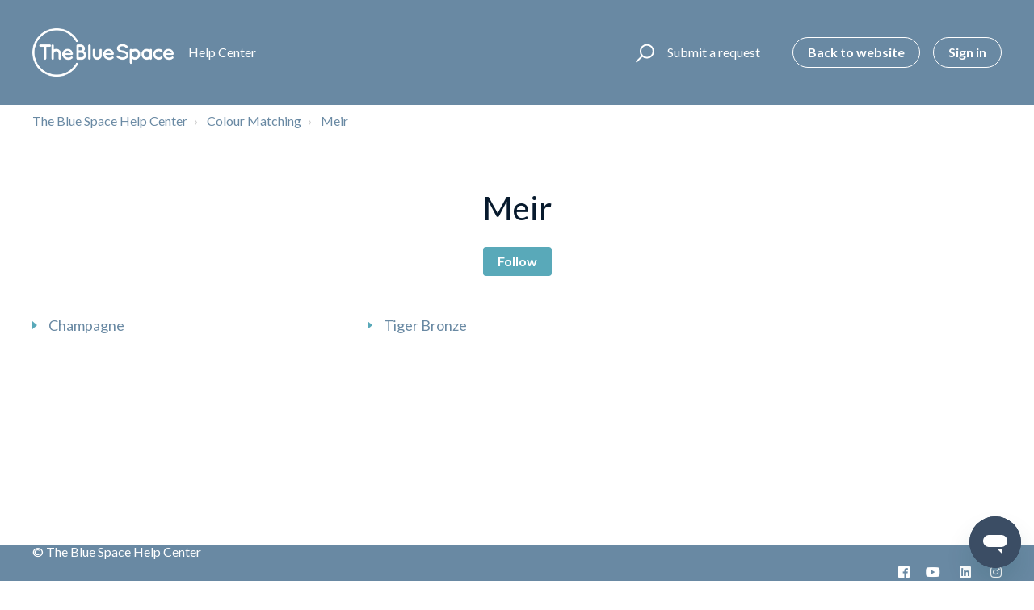

--- FILE ---
content_type: text/html; charset=utf-8
request_url: https://help.thebluespace.com.au/hc/en-au/sections/6361764821775-Meir
body_size: 6294
content:
<!DOCTYPE html>
<html dir="ltr" lang="en-AU">
<head>
  <meta charset="utf-8" />
  <!-- v26860 -->


  <title>Meir &ndash; The Blue Space Help Center</title>

  

  <link rel="canonical" href="https://help.thebluespace.com.au/hc/en-au/sections/6361764821775-Meir">
<link rel="alternate" hreflang="en-au" href="https://help.thebluespace.com.au/hc/en-au/sections/6361764821775-Meir">
<link rel="alternate" hreflang="x-default" href="https://help.thebluespace.com.au/hc/en-au/sections/6361764821775-Meir">

  <link rel="stylesheet" href="//static.zdassets.com/hc/assets/application-f34d73e002337ab267a13449ad9d7955.css" media="all" id="stylesheet" />
  <link rel="stylesheet" type="text/css" href="/hc/theming_assets/895903/774308/style.css?digest=9908497790991">

  <link rel="icon" type="image/x-icon" href="/hc/theming_assets/01HZGY72Y5YVBAF2HS8JJHQTMX">

    

  <meta name="viewport" content="width=device-width, initial-scale=1.0" />



  <link href="https://fonts.googleapis.com/css?family=Lato:100,100i,300,300i,400,400i,700,700i,900,900i" rel="stylesheet">


<link rel="stylesheet" href="https://use.fontawesome.com/releases/v5.4.2/css/all.css">
<link rel="stylesheet" href="//cdn.jsdelivr.net/highlight.js/9.10.0/styles/github.min.css" />
<link rel="stylesheet" href="//cdn.jsdelivr.net/jquery.magnific-popup/1.0.0/magnific-popup.css" />
<script src="//cdn.jsdelivr.net/npm/jquery@3.2"></script>
<script src="//cdn.jsdelivr.net/jquery.magnific-popup/1.0.0/jquery.magnific-popup.min.js"></script>
<script src="//cdn.jsdelivr.net/highlight.js/9.10.0/highlight.min.js"></script>
<script>
  window.LotusConfig = {};
  LotusConfig.css = {
    activeClass: 'is-active',
    hiddenClass: 'is-hidden'
  };
</script>
<script src="/hc/theming_assets/01HZGY725V0078BFBRR2Z0JZ01"></script>
<script src="/hc/theming_assets/01HZGY7226KWEX0AA4FP5RNPB7"></script>
<script src="/hc/theming_assets/01HZGY72D49PWNFJDJRF07VGRV"></script>
<script src="/hc/theming_assets/01HZGY729S1ZWCMFVXY2KBXDSM"></script>
  
</head>
<body class="">
  
  
  

  <a class="skip-navigation" tabindex="1"
   href="#main-content">Skip to main content</a>
<div class="layout">
  <div class="layout__head">
    <header class="topbar container is-hidden topbar--image" data-topbar>
      <div class="container-inner topbar__container-inner">
        <div class="topbar__inner">
          <div class="topbar__col clearfix">
            <div class="logo-wrapper">
              <div class="logo">
                <a title="Home" href="/hc/en-au">
                <img src="/hc/theming_assets/01HZGY72SCS7VTRNFASCVXENTY" alt="Logo" /> </a>
                
              </div>
            </div>
            
              <p class="help-center-name">
                
                  Help Center
                
              </p>
            
            <button type="button" role="button" aria-label="Toggle Navigation" class="lines-button x" data-toggle-menu>
              <span class="lines"></span> </button>
          </div>
          <div class="topbar__col topbar__menu">
            <div class="topbar__collapse" data-menu>
              <div class="topbar__controls">
                <div class="topbar__search">
                  <form role="search" class="topbar__search-bar is-hidden" data-search="" data-instant="true" autocomplete="off" action="/hc/en-au/search" accept-charset="UTF-8" method="get"><input type="hidden" name="utf8" value="&#x2713;" autocomplete="off" /><input type="search" name="query" id="query" placeholder="Type your question here..." autocomplete="off" aria-label="Type your question here..." />
<input type="submit" name="commit" value="Search" /></form>
                  <button type="button" role="button" class="topbar__btn-search">
                    <svg xmlns="http://www.w3.org/2000/svg" width="23" height="24" viewBox="0 0 23 24">
                      <g fill="none" fill-rule="evenodd" transform="translate(-6 -2)">
                        <circle cx="19.889" cy="11.611" r="8" stroke="#BDBDBD" stroke-width="2"
                          transform="rotate(45 19.89 11.61)" />
                        <path fill="#BDBDBD" fill-rule="nonzero"
                          d="M9.34328327,15.6566781 L11.3432833,15.6566781 L11.3432833,25.6606781 C11.3432833,26.2106781 10.8992833,26.6566781 10.3432833,26.6566781 C9.79128327,26.6566781 9.34328327,26.2116781 9.34328327,25.6606781 L9.34328327,15.6566781 Z"
                          transform="rotate(45 10.343 21.157)" />
                      </g>
                    </svg>
                  </button>
                </div>
                
                <a class="topbar__link" href="/hc/en-au/requests/new">Submit a request</a>
                <a class="btn btn--topbar" role="button" href="//thebluespace.com.au">
                  Back to website
                </a>
                
                  <a class="btn btn--topbar" rel="nofollow" data-auth-action="signin" title="Opens a dialogue" role="button" href="https://thebluespace.zendesk.com/access?brand_id=774308&amp;return_to=https%3A%2F%2Fhelp.thebluespace.com.au%2Fhc%2Fen-au%2Fsections%2F6361764821775-Meir">
                    Sign in
                  </a>
                
              </div>
            </div>
          </div>
        </div>
      </div>

      <div class="hero-unit is-hidden" data-hero-unit>
        <div class="container-inner search-box search-box--hero-unit" data-search-box>
          <div class="hero-unit__title">
            
              What can we help you with?
            
          </div>
          <form role="search" class="search" data-search="" data-instant="true" autocomplete="off" action="/hc/en-au/search" accept-charset="UTF-8" method="get"><input type="hidden" name="utf8" value="&#x2713;" autocomplete="off" /><input type="search" name="query" id="query" placeholder="Type your question here..." autocomplete="off" aria-label="Type your question here..." />
<input type="submit" name="commit" value="Search" /></form>
        </div>
      </div>

      <div class="waves waves--large is-hidden" data-wave-large>
        <svg xmlns="http://www.w3.org/2000/svg" viewBox="0 0 1900 363" width="1900">
          <defs>
            <linearGradient id="a" x1="50%" x2="50%" y1="-10.882%" y2="91.608%">
              <stop stop-color="#FCFCFD" offset="0%" />
              <stop stop-color="#FFFFFF" offset="100%" />
            </linearGradient>
          </defs>
          <g class="waves__wave" fill="none" fill-rule="evenodd" transform="translate(-435)">
            <path class="waves__wave-left waves__wave-bottom"
              d="M300.982393,242.183587 C487.436581,204.5 522.207413,191.5 710.187223,191.5 C850.77646,191.5 988.117031,227.133959 1166.84036,251.758178 C1821.8349,342.002293 1969,310.462964 1969,310.462964 L1969,318 L300.543788,318 C300.543788,318 114.528206,279.867175 300.982393,242.183587 Z" />
            <path class="waves__wave-right waves__wave-bottom"
              d="M1048.83841,287.322967 C1048.83841,287.322967 1215.84125,232.793319 1456.64436,246.088521 C1547.00702,251.077618 1578.05082,261.67316 1715.69867,281.380298 C2042.85789,328.219912 2333.50021,321.967995 2333.50021,321.967995 L2333.50021,348 L1048.50061,348 L1048.83841,287.322967 Z"
              transform="matrix(-1 0 0 1 3382 0)" />
            <path class="waves__wave-left waves__wave-top"
              d="M43.2265129,102.183587 C212.151144,64.5 243.652983,51.5 413.959805,51.5 C541.331495,51.5 719.028083,79.5365681 827.680536,111.758178 C1374.76592,274 1771,350.462964 1771,350.462964 L1771,358 L259.404292,358 C259.404292,358 -125.698118,139.867174 43.2265129,102.183587 Z" />
            <path class="waves__wave-right waves__wave-top"
              d="M658.838412,187.322967 C658.838412,187.322967 847.473396,125.508991 1066.64436,146.088521 C1285.81532,166.668052 1530.29862,234.112569 1651.04919,256.404656 C1973.32429,315.900732 2333.50021,371.967995 2333.50021,371.967995 L2333.50021,398 L658.50061,408 L658.838412,187.322967 Z"
              transform="matrix(-1 0 0 1 2992 0)" />
            <path fill-rule="nonzero"
              d="M0,31 C0,31 136.772295,-7.846544 390.5,2.5 C644.22771,12.846544 809,26.5 1171,62.5 C1533,98.5 1900,31 1900,31 L1900,625 L0,625 L0,31 Z"
              transform="translate(435 253)" />
          </g>
        </svg>
      </div>
    </header>
    <div class="waves waves--small is-hidden" data-wave-small>
      <svg xmlns="http://www.w3.org/2000/svg" viewBox="0 0 1900 47" xmlns:xlink="http://www.w3.org/1999/xlink">
        <g fill="none" fill-rule="evenodd">
          <path fill-rule="nonzero"
            d="M403.925926,32 C583.088889,32 1900,0 1900,0 L0,0 C0,0 163.540741,32 403.925926,32 Z"
            transform="translate(-250)" />
          <path fill-opacity="0.2" fill-rule="nonzero"
            d="M1342.66667,76 C1552.37037,76 1900,0.2 1900,0.2 L0,0.2 C0,0.2 896.518519,76 1342.66667,76 Z"
            transform="translate(0 -29)" />
          <path fill-opacity="0.2" fill-rule="nonzero"
            d="M1342.66667,76 C1552.37037,76 1900,0.2 1900,0.2 L0,0.2 C0,0.2 896.518519,76 1342.66667,76 Z"
            transform="translate(617 -29)" />
        </g>
      </svg>
    </div>
  </div>
  <div class="layout__content">

  <main role="main">
    <div class="container section-page">
  <div class="container-inner">
    <div class="row clearfix">
      <div class="column column--sm-8">
        <ol class="breadcrumbs">
  
    <li title="The Blue Space Help Center">
      
        <a href="/hc/en-au">The Blue Space Help Center</a>
      
    </li>
  
    <li title="Colour Matching">
      
        <a href="/hc/en-au/categories/6361742387727-Colour-Matching">Colour Matching</a>
      
    </li>
  
    <li title="Meir">
      
        <a href="/hc/en-au/sections/6361764821775-Meir">Meir</a>
      
    </li>
  
</ol>

      </div>
    </div>


    <div class="page-header page-header--center" id="main-content">
      <div class="section-header">
        <div class="section-header__col section-header__col--main">
          <h1 class="section-title">
            Meir
          </h1>

          
        </div>
        
          <div class="section-header__col section-header__col--button section-subscribe">
            <div data-helper="subscribe" data-json="{&quot;item&quot;:&quot;section&quot;,&quot;url&quot;:&quot;/hc/en-au/sections/6361764821775-Meir/subscription.json?to=section&quot;,&quot;follow_label&quot;:&quot;Follow&quot;,&quot;unfollow_label&quot;:&quot;Unfollow&quot;,&quot;following_label&quot;:&quot;Following&quot;,&quot;can_subscribe&quot;:true,&quot;is_subscribed&quot;:false,&quot;options&quot;:[{&quot;label&quot;:&quot;New articles&quot;,&quot;url&quot;:&quot;/hc/en-au/sections/6361764821775-Meir/subscription.json?subscribe_to_grandchildren=false&quot;,&quot;selected&quot;:false},{&quot;label&quot;:&quot;New articles and comments&quot;,&quot;url&quot;:&quot;/hc/en-au/sections/6361764821775-Meir/subscription.json?subscribe_to_grandchildren=true&quot;,&quot;selected&quot;:false}]}"></div>
          </div>
        
      </div>
    </div>

    

    
      <ul class="article-list article-list--section">
        
          <li class="article-list-item " >
            
            <a class="article-list-item__link" href="/hc/en-au/articles/6361749616015-Champagne">Champagne</a>
          </li>
        
          <li class="article-list-item " >
            
            <a class="article-list-item__link" href="/hc/en-au/articles/6361768399759-Tiger-Bronze">Tiger Bronze</a>
          </li>
        
      </ul>
    


    
  </div>
</div>

  </main>

  </div>
<div class="layout__footer">
  <footer class="footer">
    <div class="footer__wrapper container">
<!--       <div class="waves waves--footer">
        <svg xmlns="http://www.w3.org/2000/svg" viewBox="0 0 1900 100" width="1900"
             xmlns:xlink="http://www.w3.org/1999/xlink">
          <g transform="translate(-578)">
            <path class="waves__wave waves__wave-footer-with-opacity"
                  d="M0,74.3635517 C0,74.3635517 149.686491,112.453979 552.5,94.3635517 C955.313509,76.2731247 1085.21689,63.4466345 1336,24.3635517 C1586.78311,-14.7195311 1900,116 1900,116 L1900,684.363552 L0,684.363552 L0,74.3635517 Z"
                  opacity="0.4"/>
            <path class="waves__wave waves__wave-footer-with-opacity"
                  d="M578,21 C578,21 700,-7.5 1130.5,61.7525987 C1561,131.005197 1663.21689,18.4672903 1914,3.21512382 C2164.78311,-12.0370427 2478,51.0201205 2478,51.0201205 L2478,292 L578,292 L578,21 Z"
                  opacity="0.4"/>
            <path class="waves__wave waves__wave--footer-primary"
                  d="M578,81.0871789 C729,43 948.5,20.5 1208.5,38.5 C1468.5,56.5 2141,147 2478,10 C2478,159 2478,645.450731 2478,645.450731 L578,645.450731 C578,645.450731 578,129 578,81.0871789 Z"/>
          </g>
        </svg>
      </div> -->
      <section class="footer-submit-ticket is-hidden" data-footer-submit-ticket>
        <h2 class="footer-submit-ticket__title">
          
            Can&#39;t find what you&#39;re looking for?
          
        </h2>
        <h4 class="footer-submit-ticket__subtitle">
          
            Let us help you!
          
        </h4>
        <a class="btn btn--primary footer-submit-ticket__btn" href="/hc/en-au/requests/new">Submit a request</a>
      </section>
      <div class="container-inner footer__inner">
        <div class="footer__col copyright">
          <p>&copy; The Blue Space Help Center</p>
          <p><a href="https://www.thebluespace.com.au/" target="_blank">Head back to thebluespace.com.au</a>
          </p>
          
        </div>
        <div class="footer__col footer__col--social-links">
          
            <a href="https://facebook.com/thebluespaceaustralia/"
              target="_blank" class="footer-social-link fab fa-facebook"></a>
          
          
          
            <a href="https://youtube.com/channel/UCI2lT0T2vrdcH_tTZVn8L7w"
              target="_blank" class="footer-social-link fab fa-youtube"></a>
          
          
            <a href="https://linkedin.com/company/the-blue-space"
              target="_blank" class="footer-social-link fab fa-linkedin"></a>
          
          
            <a href="https://www.instagram.com/thebluespace"
              target="_blank" class="footer-social-link fab fa-instagram"></a>
          
        </div>
      </div>
    </div>
  </footer>
</div>
</div>




  <!-- / -->

  
  <script src="//static.zdassets.com/hc/assets/en-au.4cb792030da45a3d75e3.js"></script>
  

  <script type="text/javascript">
  /*

    Greetings sourcecode lurker!

    This is for internal Zendesk and legacy usage,
    we don't support or guarantee any of these values
    so please don't build stuff on top of them.

  */

  HelpCenter = {};
  HelpCenter.account = {"subdomain":"thebluespace","environment":"production","name":"Support Team"};
  HelpCenter.user = {"identifier":"da39a3ee5e6b4b0d3255bfef95601890afd80709","email":null,"name":"","role":"anonymous","avatar_url":"https://assets.zendesk.com/hc/assets/default_avatar.png","is_admin":false,"organizations":[],"groups":[]};
  HelpCenter.internal = {"asset_url":"//static.zdassets.com/hc/assets/","web_widget_asset_composer_url":"https://static.zdassets.com/ekr/snippet.js","current_session":{"locale":"en-au","csrf_token":null,"shared_csrf_token":null},"usage_tracking":{"event":"section_viewed","data":"[base64]","url":"https://help.thebluespace.com.au/hc/activity"},"current_record_id":null,"current_record_url":null,"current_record_title":null,"current_text_direction":"ltr","current_brand_id":774308,"current_brand_name":"Support Team","current_brand_url":"https://thebluespace.zendesk.com","current_brand_active":true,"current_path":"/hc/en-au/sections/6361764821775-Meir","show_autocomplete_breadcrumbs":true,"user_info_changing_enabled":false,"has_user_profiles_enabled":false,"has_end_user_attachments":true,"user_aliases_enabled":false,"has_anonymous_kb_voting":false,"has_multi_language_help_center":true,"show_at_mentions":false,"embeddables_config":{"embeddables_web_widget":true,"embeddables_help_center_auth_enabled":false,"embeddables_connect_ipms":false},"answer_bot_subdomain":"static","gather_plan_state":"subscribed","has_article_verification":false,"has_gather":true,"has_ckeditor":false,"has_community_enabled":false,"has_community_badges":true,"has_community_post_content_tagging":false,"has_gather_content_tags":true,"has_guide_content_tags":true,"has_user_segments":true,"has_answer_bot_web_form_enabled":false,"has_garden_modals":false,"theming_cookie_key":"hc-da39a3ee5e6b4b0d3255bfef95601890afd80709-2-preview","is_preview":false,"has_search_settings_in_plan":true,"theming_api_version":2,"theming_settings":{"toggle_translations":false,"body_bg":"#fff","brand_primary":"rgba(105, 137, 163, 1)","brand_secondary":"rgba(89, 169, 185, 1)","text_color":"rgba(7, 26, 45, 1)","link_color":"rgba(105, 137, 163, 1)","font_size_base":"16px","font_family_base":"'Lato', sans-serif","line_height_base":"1.5","hero_show_image":true,"hero_homepage_image":"/hc/theming_assets/01HZGY72NGC8KRB9FJRW6EP6MX","hero_unit_mask_bg":"rgba(53, 78, 102, 1)","hero_unit_mask_opacity":"0.4","hero_title":"What can we help you with?","hero_title_color":"#fff","search_placeholder":"Type your question here...","button_color_1":"rgba(89, 169, 185, 1)","logo":"/hc/theming_assets/01HZGY72SCS7VTRNFASCVXENTY","logo_height":"60px","favicon":"/hc/theming_assets/01HZGY72Y5YVBAF2HS8JJHQTMX","border_radius_base":"4px","toggle_custom_blocks":true,"toggle_promoted_articles":true,"toggle_category_list":true,"toggle_category_tree":false,"toggle_recent_activity":true,"brand_info":"#5bc0de","brand_success":"#504d7f","brand_warning":"#fad782","brand_danger":"#ff5252","custom_block_1_type":"custom","custom_block_1_icon":"/hc/theming_assets/01HZGY731FF0H3ENVASPNBRR3V","custom_block_1_title":"Return an item","custom_block_1_description":"Our returns portal makes it easy for you to return, exchange, or credit your order","custom_block_1_url":"https://www.thebluespace.com.au/pages/returns-and-exchanges","custom_block_2_type":"custom","custom_block_2_icon":"/hc/theming_assets/01HZGY7353ZXM5HHK60YJVTVEE","custom_block_2_title":"Delivery \u0026 Shipping FAQ's","custom_block_2_description":"Need help? We have you covered all the time","custom_block_2_url":"https://thebluespace.zendesk.com/hc/en-au/categories/202534748-Delivery-Shipping","custom_block_3_type":"custom","custom_block_3_icon":"/hc/theming_assets/01HZGY73977TCPJS5GS918QCKT","custom_block_3_title":"Contact us","custom_block_3_description":"Need help? We are here for you!","custom_block_3_url":"https://help.thebluespace.com.au/hc/en-au/articles/4406538436751-Contact-us","custom_block_4_type":"submit_a_request","custom_block_4_icon":"/hc/theming_assets/01HZGY73CJH5A0JMAQQMX10B3H","custom_block_4_title":"Update an order","custom_block_4_description":"Cancel or change delivery details","custom_block_4_url":"#","toggle_help_center_title":true,"help_center_title":"Help Center","topbar_text_color":"#fff","topbar_link_color":"#fff","topbar_button_color":"#fff","footer_text_color":"#fff","footer_link_color":"#fff","footer_social_link_color":"#fff","footer_cta_title":"Can't find what you're looking for?","footer_cta_subtitle":"Let us help you!","toggle_facebook_icon":true,"facebook_url":"https://facebook.com/thebluespaceaustralia/","toggle_twitter_icon":false,"twitter_url":"https://twitter.com","toggle_youtube_icon":true,"youtube_url":"https://youtube.com/channel/UCI2lT0T2vrdcH_tTZVn8L7w","toggle_linkedin_icon":true,"linkedin_url":"https://linkedin.com/company/the-blue-space","toggle_instagram_icon":true,"instagram_url":"https://www.instagram.com/thebluespace","show_articles_in_section":true,"show_article_author":false,"show_article_comments":false,"show_follow_article":true,"show_recently_viewed_articles":true,"show_follow_section":true,"show_follow_community_post":false,"show_follow_community_topic":false},"has_pci_credit_card_custom_field":false,"help_center_restricted":false,"is_assuming_someone_else":false,"flash_messages":[],"user_photo_editing_enabled":true,"user_preferred_locale":"en-au","base_locale":"en-au","login_url":"https://thebluespace.zendesk.com/access?brand_id=774308\u0026return_to=https%3A%2F%2Fhelp.thebluespace.com.au%2Fhc%2Fen-au%2Fsections%2F6361764821775-Meir","has_alternate_templates":false,"has_custom_statuses_enabled":true,"has_hc_generative_answers_setting_enabled":true,"has_generative_search_with_zgpt_enabled":false,"has_suggested_initial_questions_enabled":false,"has_guide_service_catalog":true,"has_service_catalog_search_poc":false,"has_service_catalog_itam":false,"has_csat_reverse_2_scale_in_mobile":false,"has_knowledge_navigation":false,"has_unified_navigation":false,"has_unified_navigation_eap_access":false,"has_csat_bet365_branding":false,"version":"v26860","dev_mode":false};
</script>

  
  
  <script src="//static.zdassets.com/hc/assets/hc_enduser-d7240b6eea31e24cbd47b3b04ab3c4c3.js"></script>
  <script type="text/javascript" src="/hc/theming_assets/895903/774308/script.js?digest=9908497790991"></script>
  
</body>
</html>

--- FILE ---
content_type: text/css; charset=utf-8
request_url: https://help.thebluespace.com.au/hc/theming_assets/895903/774308/style.css?digest=9908497790991
body_size: 30978
content:
/* Components */
/*! normalize.css v8.0.1 | MIT License | github.com/necolas/normalize.css */
/* Document
   ========================================================================== */
/**
 * 1. Correct the line height in all browsers.
 * 2. Prevent adjustments of font size after orientation changes in iOS.
 */
html {
  line-height: 1.15; /* 1 */
  -webkit-text-size-adjust: 100%; /* 2 */
}
/* Sections
   ========================================================================== */
/**
 * Remove the margin in all browsers.
 */
[dir] body {
  margin: 0;
}
/**
 * Render the `main` element consistently in IE.
 */
main {
  display: block;
}
/**
 * Correct the font size and margin on `h1` elements within `section` and
 * `article` contexts in Chrome, Firefox, and Safari.
 */
h1 {
  font-size: 2em;
}
[dir] h1 {
  margin: 0.67em 0;
}
/* Grouping content
   ========================================================================== */
/**
 * 1. Add the correct box sizing in Firefox.
 * 2. Show the overflow in Edge and IE.
 */
hr {
  height: 0; /* 1 */
  box-sizing: content-box; /* 1 */
  overflow: visible; /* 2 */
}
/**
 * 1. Correct the inheritance and scaling of font size in all browsers.
 * 2. Correct the odd `em` font sizing in all browsers.
 */
pre {
  font-family: monospace; /* 1 */
  font-size: 1em; /* 2 */
}
/* Text-level semantics
   ========================================================================== */
/**
 * Remove the gray background on active links in IE 10.
 */
[dir] a {
  background-color: transparent;
}
/**
 * 1. Remove the bottom border in Chrome 57-
 * 2. Add the correct text decoration in Chrome, Edge, IE, Opera, and Safari.
 */
abbr[title] {
  text-decoration: underline; /* 2 */
  -webkit-text-decoration: underline dotted;
          text-decoration: underline dotted; /* 2 */ /* 1 */
}
[dir] abbr[title] {
  border-bottom: none;
}
/**
 * Add the correct font weight in Chrome, Edge, and Safari.
 */
b,
strong {
  font-weight: bolder;
}
/**
 * 1. Correct the inheritance and scaling of font size in all browsers.
 * 2. Correct the odd `em` font sizing in all browsers.
 */
code,
kbd,
samp {
  font-family: monospace; /* 1 */
  font-size: 1em; /* 2 */
}
/**
 * Add the correct font size in all browsers.
 */
small {
  font-size: 80%;
}
/**
 * Prevent `sub` and `sup` elements from affecting the line height in
 * all browsers.
 */
sub,
sup {
  position: relative;
  font-size: 75%;
  line-height: 0;
  vertical-align: baseline;
}
sub {
  bottom: -0.25em;
}
sup {
  top: -0.5em;
}
/* Embedded content
   ========================================================================== */
/**
 * Remove the border on images inside links in IE 10.
 */
[dir] img {
  border-style: none;
}
/* Forms
   ========================================================================== */
/**
 * 1. Change the font styles in all browsers.
 * 2. Remove the margin in Firefox and Safari.
 */
button,
input,
optgroup,
select,
textarea { /* 2 */
  font-family: inherit; /* 1 */
  font-size: 100%; /* 1 */
  line-height: 1.15; /* 1 */
}
[dir] button, [dir] input, [dir] optgroup, [dir] select, [dir] textarea {
  margin: 0;
}
/**
 * Show the overflow in IE.
 * 1. Show the overflow in Edge.
 */
button,
input {
  /* 1 */
  overflow: visible;
}
/**
 * Remove the inheritance of text transform in Edge, Firefox, and IE.
 * 1. Remove the inheritance of text transform in Firefox.
 */
button,
select {
  /* 1 */
  text-transform: none;
}
/**
 * Correct the inability to style clickable types in iOS and Safari.
 */
button,
[type="button"],
[type="reset"],
[type="submit"] {
  -webkit-appearance: button;
}
/**
 * Remove the inner border and padding in Firefox.
 */
[dir] button::-moz-focus-inner, [dir] [type="button"]::-moz-focus-inner, [dir] [type="reset"]::-moz-focus-inner, [dir] [type="submit"]::-moz-focus-inner {
  padding: 0;
  border-style: none;
}
/**
 * Restore the focus styles unset by the previous rule.
 */
button:-moz-focusring,
[type="button"]:-moz-focusring,
[type="reset"]:-moz-focusring,
[type="submit"]:-moz-focusring {
  outline: 1px dotted ButtonText;
}
/**
 * Correct the padding in Firefox.
 */
[dir] fieldset {
  padding: 0.35em 0.75em 0.625em;
}
/**
 * 1. Correct the text wrapping in Edge and IE.
 * 2. Correct the color inheritance from `fieldset` elements in IE.
 * 3. Remove the padding so developers are not caught out when they zero out
 *    `fieldset` elements in all browsers.
 */
legend {
  display: table; /* 1 */
  max-width: 100%; /* 1 */
  box-sizing: border-box; /* 1 */ /* 3 */
  color: inherit; /* 2 */
  white-space: normal; /* 1 */
}
[dir] legend {
  padding: 0;
}
/**
 * Add the correct vertical alignment in Chrome, Firefox, and Opera.
 */
progress {
  vertical-align: baseline;
}
/**
 * Remove the default vertical scrollbar in IE 10+.
 */
textarea {
  overflow: auto;
}
/**
 * 1. Add the correct box sizing in IE 10.
 * 2. Remove the padding in IE 10.
 */
[type="checkbox"],
[type="radio"] {
  box-sizing: border-box; /* 1 */ /* 2 */
}
[dir] [type="checkbox"], [dir] [type="radio"] {
  padding: 0;
}
/**
 * Correct the cursor style of increment and decrement buttons in Chrome.
 */
[type="number"]::-webkit-inner-spin-button,
[type="number"]::-webkit-outer-spin-button {
  height: auto;
}
/**
 * 1. Correct the odd appearance in Chrome and Safari.
 * 2. Correct the outline style in Safari.
 */
[type="search"] {
  outline-offset: -2px; /* 2 */
  -webkit-appearance: textfield; /* 1 */
}
/**
 * Remove the inner padding in Chrome and Safari on macOS.
 */
[type="search"]::-webkit-search-decoration {
  -webkit-appearance: none;
}
/**
 * 1. Correct the inability to style clickable types in iOS and Safari.
 * 2. Change font properties to `inherit` in Safari.
 */
::-webkit-file-upload-button {
  font: inherit; /* 2 */
  -webkit-appearance: button; /* 1 */
}
/* Interactive
   ========================================================================== */
/*
 * Add the correct display in Edge, IE 10+, and Firefox.
 */
details {
  display: block;
}
/*
 * Add the correct display in all browsers.
 */
summary {
  display: list-item;
}
/* Misc
   ========================================================================== */
/**
 * Add the correct display in IE 10+.
 */
template {
  display: none;
}
/**
 * Add the correct display in IE 10.
 */
[hidden] {
  display: none;
}
/* Reset the box-sizing */
*,
  *:before,
  *:after {
    box-sizing: border-box;
  }
html,
body {
  height: 100%;
}
/* Body reset */
html {
  -webkit-tap-highlight-color: rgba(0, 0, 0, 0);
}
body {
  font-family: 'Lato', sans-serif;
  font-size: 16px;
  line-height: 1.5;
  color: rgba(7, 26, 45, 1);
  text-rendering: optimizeLegibility;
  -webkit-font-smoothing: antialiased;
}
[dir] body {
  background-color: #fff;
}
/* Reset fonts for relevant elements */
input,
button,
select,
textarea {
  font-family: inherit;
  font-size: inherit;
  line-height: inherit;
}
/* Links */
a {
  color: rgba(105, 137, 163, 1);
  text-decoration: none;
}
a:hover,
  a:focus {
    color: #496277;
    text-decoration: none;
  }
a.disabled {
    color: #818a91;
  }
[dir] a.disabled {
    cursor: default;
  }
[dir] figure {
  margin: 0;
}
img {
  max-width: 100%;
  height: auto;
  vertical-align: middle;
}
hr {
  display: block;
  height: 1px;
}
[dir] hr {
  padding: 0;
  margin: 1em 0;
  border: 0;
  border-top: 1px solid #f1f1f1;
}
/*
  Remove the gap between audio, canvas, iframes,
  images, videos and the bottom of their containers:
  https://github.com/h5bp/html5-boilerplate/issues/440
*/
audio,
canvas,
iframe,
img,
svg,
video {
  vertical-align: middle;
}
/* Headings */
h1,
h2,
h3,
h4,
h5,
h6,
.h1,
.h2,
.h3,
.h4,
.h5,
.h6 {
  font-family: inherit;
  font-weight: 400;
  line-height: 1.2;
  color: inherit;
}
[dir] h1 {
  margin: 0 0 calc(16px * 1.5);
}
[dir] h2 {
  margin: 0 0 calc(16px * 1.5);
}
[dir] h3 {
  margin: 0 0 calc(16px * 1.5);
}
[dir] h4 {
  margin: 0 0 calc(16px * 1.5);
}
[dir] h5 {
  margin: 0 0 calc(16px * 1.5);
}
[dir] h6 {
  margin: 0 0 calc(16px * 1.5);
}
[dir] .h1 {
  margin: 0 0 calc(16px * 1.5);
}
[dir] .h2 {
  margin: 0 0 calc(16px * 1.5);
}
[dir] .h3 {
  margin: 0 0 calc(16px * 1.5);
}
[dir] .h4 {
  margin: 0 0 calc(16px * 1.5);
}
[dir] .h5 {
  margin: 0 0 calc(16px * 1.5);
}
[dir] .h6 {
  margin: 0 0 calc(16px * 1.5);
}
[dir] p {
  margin: 0 0 calc(16px * 1.5);
}
[dir] ul {
  margin: 0 0 calc(16px * 1.5);
}
[dir] ol {
  margin: 0 0 calc(16px * 1.5);
}
h1 {
  font-size: calc(16px * 2.5);
}
.h1 {
  font-size: calc(16px * 2.5);
}
h2 {
  font-size: calc(16px * 1.75);
}
.h2 {
  font-size: calc(16px * 1.75);
}
h3 {
  font-size: calc(16px * 1.5);
}
.h3 {
  font-size: calc(16px * 1.5);
}
h4 {
  font-size: calc(16px * 1.25);
}
.h4 {
  font-size: calc(16px * 1.25);
}
h5 {
  font-size: calc(16px * 1.1);
}
.h5 {
  font-size: calc(16px * 1.1);
}
h6 {
  font-size: calc(16px * 1);
}
.h6 {
  font-size: calc(16px * 1);
}
b {
  font-weight: 600;
}
strong {
  font-weight: 600;
}
small,
.small {
  font-size: 80%;
  font-weight: normal;
  line-height: 1;
}
/* Description Lists */
[dir] dl {
  margin-top: 0;
  margin-bottom: calc(16px * 1.5);
}
dt {
  line-height: 1.5;
}
[dir] dt {
  margin-bottom: calc(16px * 1.5 / 2);
}
dd {
  line-height: 1.5;
}
[dir] dd {
  margin-bottom: calc(16px * 1.5 / 2);
}
dt {
  font-weight: bold;
}
dd { /* Undo browser default */
}
[dir=ltr] dd {
  margin-left: 0;
}
[dir=rtl] dd {
  margin-right: 0;
}
.dl-horizontal:before,
  .dl-horizontal:after {
    display: table;
    content: "";
  }
[dir] .dl-horizontal:after {
    clear: both;
  }
.dl-horizontal dt {
    overflow: hidden;
    text-overflow: ellipsis;
    white-space: nowrap;
  }
@media (min-width: 768px) {
.dl-horizontal dt {
      width: 30%
  }
[dir] .dl-horizontal dt {
      clear: both
  }
[dir=ltr] .dl-horizontal dt {
    float: left;
    padding-right: 15px
  }
[dir=rtl] .dl-horizontal dt {
      float: right;
      padding-left: 15px
  }
    }
@media (min-width: 768px) {
.dl-horizontal dd {
      width: 70%
  }
[dir=ltr] .dl-horizontal dd {
    float: right
  }
[dir=rtl] .dl-horizontal dd {
      float: left
  }
    }
/* Abbreviations and acronyms */
[dir] abbr[title] {
  cursor: help;
  border-bottom: 1px dotted #818a91;
}
[dir] abbr[data-original-title] {
  cursor: help;
  border-bottom: 1px dotted #818a91;
}
/* Blockquotes */
blockquote {
  font-family: Georgia, "Times New Roman", Times, serif;
  font-style: italic;
}
[dir] blockquote {
  padding: calc(16px * 1.5 / 2)
    calc(16px * 1.5);
  margin: 0 0 calc(16px * 1.5);
  background-color: #fcfcfd;
}
[dir=ltr] blockquote {
  border-left: 5px solid #f1f1f1;
}
[dir=rtl] blockquote {
  border-right: 5px solid #f1f1f1;
}
[dir=ltr] blockquote.is-colored {
  border-left: 5px solid rgba(105, 137, 163, 1);
  }
[dir=rtl] blockquote.is-colored {
    border-right: 5px solid rgba(105, 137, 163, 1);
  }
[dir] blockquote p:last-child, [dir] blockquote ul:last-child, [dir] blockquote ol:last-child {
      margin-bottom: 0;
    }
/* Code */
[dir] code {
  padding: 20px !important;
  border-radius: 4px !important;
}
/* Addresses */
address {
  font-style: normal;
  line-height: 1.5;
}
[dir] address {
  margin-bottom: calc(16px * 1.5);
}
.clearfix:before,
  .clearfix:after {
    display: table;
    content: "";
  }
[dir] .clearfix:after {
    clear: both;
  }
.sr-only {
  position: absolute;
  width: 1px;
  height: 1px;
  overflow: hidden;
  clip: rect(0, 0, 0, 0);
}
[dir] .sr-only {
  padding: 0;
  margin: -1px;
  border: 0;
}
.list-unstyled {
  list-style: none;
}
[dir=ltr] .list-unstyled {
  padding-left: 0;
}
[dir=rtl] .list-unstyled {
  padding-right: 0;
}
.is-hidden,
.hidden,
[hidden] {
  display: none !important;
}
.dropdown {
  position: relative;
  display: inline-block;
}
.dropdown-toggle {
  display: inline-block;
  vertical-align: middle;
}
[dir] .dropdown-toggle {
  padding: 0;
  text-align: initial;
  cursor: pointer;
  background: none;
  border: 0;
}
.dropdown-toggle:after {
  display: inline-block;
  font-family: "Font Awesome 5 Free";
  font-size: calc(16px - 4px);
  font-style: normal;
  font-weight: 900;
  line-height: 1;
  color: inherit;
  content: "\f107";
  -webkit-font-smoothing: antialiased;
  -moz-osx-font-smoothing: grayscale;
}
[dir=ltr] .dropdown-toggle:after {
  margin-left: 8px;
}
[dir=rtl] .dropdown-toggle:after {
  margin-right: 8px;
}
.dropdown-toggle:hover {
  text-decoration: none;
}
.dropdown-toggle > * {
  display: inline-block;
}
.dropdown-menu {
  position: absolute;
  z-index: 1000;
  display: none;
  min-width: 170px;
  font-size: 14px;
  font-style: normal;
  font-weight: normal;
}
[dir] .dropdown-menu {
  padding: 10px 0;
  margin-top: 1px;
  background: #fff;
  border: 1px solid #d8d8d8;
  border-radius: 4px;
  box-shadow: 0 1px 5px rgba(0, 0, 0, 0.1);
}
[dir=ltr] .dropdown-menu {
  left: 0;
  text-align: left;
}
[dir=rtl] .dropdown-menu {
  right: 0;
  text-align: right;
}
[dir="rtl"] .dropdown-menu {
  text-align: right;
}
.dropdown-menu[aria-expanded="true"] {
  display: block;
}
.dropdown-menu [role="separator"] {
  display: block;
  font-size: 11px;
  font-weight: normal;
  color: #969696;
}
[dir] .dropdown-menu [role="separator"] {
  padding: 5px 0;
  margin: 5px 20px 10px;
  border-bottom: 1px solid #d8d8d8;
}
.dropdown-menu [role="menuitem"] {
  display: block;
  width: 100%;
  line-height: inherit;
  color: #333;
  white-space: nowrap;
  -webkit-appearance: none;
}
[dir] .dropdown-menu [role="menuitem"] {
  text-align: start;
  cursor: pointer;
  background-color: transparent;
  border: 0;
}
[dir=ltr] .dropdown-menu [role="menuitem"] {
  padding: 7px 40px 7px 20px;
}
[dir=rtl] .dropdown-menu [role="menuitem"] {
  padding: 7px 20px 7px 40px;
}
[dir="rtl"] .dropdown-menu [role="menuitem"] {
  padding: 7px 20px 7px 40px;
}
.dropdown-menu [role="menuitem"]:hover,
.dropdown-menu [role="menuitem"]:focus {
  color: #333;
  text-decoration: none;
}
[dir] .dropdown-menu [role="menuitem"]:hover, [dir] .dropdown-menu [role="menuitem"]:focus {
  background: #f3f3f3;
}
[dir] .dropdown-menu [role="menuitem"][aria-selected="true"] {
  cursor: default;
}
.dropdown-menu [role="menuitem"][aria-selected="true"]:after {
  display: inline-block;
  width: 12px;
  height: 12px;
  content: "";
}
[dir] .dropdown-menu [role="menuitem"][aria-selected="true"]:after {
  background-image: url("data:image/svg+xml,%3Csvg aria-hidden='true' xmlns='http://www.w3.org/2000/svg' width='12' height='12' viewBox='0 0 12 12'%3E%3Cpath fill='none' stroke='currentColor' stroke-linecap='round' stroke-linejoin='round' stroke-width='2' d='M1 7l3 3 7-7'%3E%3C/path%3E%3C/svg%3E");
}
[dir=ltr] .dropdown-menu [role="menuitem"][aria-selected="true"]:after {
  margin-left: 10px;
}
[dir=rtl] .dropdown-menu [role="menuitem"][aria-selected="true"]:after {
  margin-right: 10px;
}
[dir="rtl"] .dropdown-menu [role="menuitem"][aria-selected="true"]:after {
  float: left;
  margin-right: 10px;
  margin-left: 0;
}
.dropdown-menu [role="menuitem"][hidden],
.dropdown-menu [role="menuitem"][aria-hidden="true"] {
  display: none !important;
}
[dir=ltr] .dropdown-menu-end {
  right: 0;
  left: auto;
}
[dir=rtl] .dropdown-menu-end {
  left: 0;
  right: auto;
}
.dropdown-menu-top {
  bottom: 100%;
}
[dir] .dropdown-menu-top {
  margin-bottom: 1px;
}
[dir="rtl"] .dropdown-menu {
  right: 0;
  left: auto;
  text-align: right;
}
[dir="rtl"] .dropdown-menu-end {
  right: auto;
  left: 0;
}
.dropdown-toggle--user {
  color: #fff;
}
[dir] .dropdown-toggle--user {
  padding: 0;
  border: 0;
}
.layout {
  min-height: 100%;
}
[dir] .layout {
  background-color: #fff;
}
.layout__content {
  width: 100%;
  min-height: calc(100vh - 490px);
}
.layout__content:after {
    display: block;
    height: 0;
    visibility: hidden;
    content: "\00a0";
  }
.layout__header,
.layout__footer {
  flex: none;
}
/********
Forms
--------------------------------------------------
Normalize non-controls

Restyle and baseline non-control form elements.
*********/
fieldset {
  min-width: 0;
}
[dir] fieldset {
  padding: 0;
  margin: 0;
  border: 0;
}
legend {
  display: block;
  width: 100%;
  font-size: calc(16px * 1.5);
  line-height: inherit;
  color: #373a3c;
}
[dir] legend {
  padding: 0;
  margin-bottom: calc(16px * 1.5);
  border: 0;
  border-bottom: 1px solid #e5e5e5;
}
label {
  display: inline-block;
  max-width: 100%;
  font-weight: 600;
}
[dir] label {
  margin-bottom: calc(16px * 1.5 / 2);
}
/********
Normalize form controls

While most of our form styles require extra classes, some basic normalization
is required to ensure optimum display with or without those classes to better
address browser inconsistencies.
*********/
/* Override content-box in Normalize (* isn't specific enough) */
input[type="search"] {
  box-sizing: border-box;
}
/* Position radios and checkboxes better */
input[type="radio"],
input[type="checkbox"] {
  line-height: normal;
}
[dir] input[type="radio"], [dir] input[type="checkbox"] {
  margin: 4px 0 0;
  margin-top: 1px;
}
/* Set the height of file controls to match text inputs */
input[type="file"] {
  display: block;
}
/* Make range inputs behave like textual form controls */
input[type="range"] {
  display: block;
  width: 100%;
}
/* Make multiple select elements height not fixed */
select[multiple],
select[size] {
  height: auto;
}
/* Focus for file, radio, and checkbox */
input[type="file"]:focus,
input[type="radio"]:focus,
input[type="checkbox"]:focus {
  outline: thin dotted;
  outline: 5px auto -webkit-focus-ring-color;
  outline-offset: -2px;
}
/* Adjust output element */
output {
  display: block;
  font-size: 16px;
  line-height: 1.5;
  color: #666;
}
[dir] output {
  padding-top: 7px;
}
/********
Common form controls

Shared size and type resets for form controls. Apply `.form-control` to any
of the following form controls:
********/
select {
  display: block;
  width: 100%;
  height: auto;
  font-size: 16px;
  line-height: 1.5;
  color: #666;
  transition: border-color ease-in-out 0.15s, box-shadow ease-in-out 0.15s;
}
[dir] select {
  padding: calc(12px / 2)
    12px;
  background-color: #fff;
  background-image: none;
  border: 1px solid #bdc2c5;
  border-radius: 4px;
}
textarea {
  display: block;
  width: 100%;
  height: auto;
  font-size: 16px;
  line-height: 1.5;
  color: #666;
  transition: border-color ease-in-out 0.15s, box-shadow ease-in-out 0.15s;
}
[dir] textarea {
  padding: calc(12px / 2)
    12px;
  background-color: #fff;
  background-image: none;
  border: 1px solid #bdc2c5;
  border-radius: 4px;
}
input[type="text"] {
  display: block;
  width: 100%;
  height: auto;
  font-size: 16px;
  line-height: 1.5;
  color: #666;
  transition: border-color ease-in-out 0.15s, box-shadow ease-in-out 0.15s;
}
[dir] input[type="text"] {
  padding: calc(12px / 2)
    12px;
  background-color: #fff;
  background-image: none;
  border: 1px solid #bdc2c5;
  border-radius: 4px;
}
input[type="password"] {
  display: block;
  width: 100%;
  height: auto;
  font-size: 16px;
  line-height: 1.5;
  color: #666;
  transition: border-color ease-in-out 0.15s, box-shadow ease-in-out 0.15s;
}
[dir] input[type="password"] {
  padding: calc(12px / 2)
    12px;
  background-color: #fff;
  background-image: none;
  border: 1px solid #bdc2c5;
  border-radius: 4px;
}
input[type="datetime"] {
  display: block;
  width: 100%;
  height: auto;
  font-size: 16px;
  line-height: 1.5;
  color: #666;
  transition: border-color ease-in-out 0.15s, box-shadow ease-in-out 0.15s;
}
[dir] input[type="datetime"] {
  padding: calc(12px / 2)
    12px;
  background-color: #fff;
  background-image: none;
  border: 1px solid #bdc2c5;
  border-radius: 4px;
}
input[type="datetime-local"] {
  display: block;
  width: 100%;
  height: auto;
  font-size: 16px;
  line-height: 1.5;
  color: #666;
  transition: border-color ease-in-out 0.15s, box-shadow ease-in-out 0.15s;
}
[dir] input[type="datetime-local"] {
  padding: calc(12px / 2)
    12px;
  background-color: #fff;
  background-image: none;
  border: 1px solid #bdc2c5;
  border-radius: 4px;
}
input[type="date"] {
  display: block;
  width: 100%;
  height: auto;
  font-size: 16px;
  line-height: 1.5;
  color: #666;
  transition: border-color ease-in-out 0.15s, box-shadow ease-in-out 0.15s;
}
[dir] input[type="date"] {
  padding: calc(12px / 2)
    12px;
  background-color: #fff;
  background-image: none;
  border: 1px solid #bdc2c5;
  border-radius: 4px;
}
input[type="month"] {
  display: block;
  width: 100%;
  height: auto;
  font-size: 16px;
  line-height: 1.5;
  color: #666;
  transition: border-color ease-in-out 0.15s, box-shadow ease-in-out 0.15s;
}
[dir] input[type="month"] {
  padding: calc(12px / 2)
    12px;
  background-color: #fff;
  background-image: none;
  border: 1px solid #bdc2c5;
  border-radius: 4px;
}
input[type="time"] {
  display: block;
  width: 100%;
  height: auto;
  font-size: 16px;
  line-height: 1.5;
  color: #666;
  transition: border-color ease-in-out 0.15s, box-shadow ease-in-out 0.15s;
}
[dir] input[type="time"] {
  padding: calc(12px / 2)
    12px;
  background-color: #fff;
  background-image: none;
  border: 1px solid #bdc2c5;
  border-radius: 4px;
}
input[type="week"] {
  display: block;
  width: 100%;
  height: auto;
  font-size: 16px;
  line-height: 1.5;
  color: #666;
  transition: border-color ease-in-out 0.15s, box-shadow ease-in-out 0.15s;
}
[dir] input[type="week"] {
  padding: calc(12px / 2)
    12px;
  background-color: #fff;
  background-image: none;
  border: 1px solid #bdc2c5;
  border-radius: 4px;
}
input[type="number"] {
  display: block;
  width: 100%;
  height: auto;
  font-size: 16px;
  line-height: 1.5;
  color: #666;
  transition: border-color ease-in-out 0.15s, box-shadow ease-in-out 0.15s;
}
[dir] input[type="number"] {
  padding: calc(12px / 2)
    12px;
  background-color: #fff;
  background-image: none;
  border: 1px solid #bdc2c5;
  border-radius: 4px;
}
input[type="email"] {
  display: block;
  width: 100%;
  height: auto;
  font-size: 16px;
  line-height: 1.5;
  color: #666;
  transition: border-color ease-in-out 0.15s, box-shadow ease-in-out 0.15s;
}
[dir] input[type="email"] {
  padding: calc(12px / 2)
    12px;
  background-color: #fff;
  background-image: none;
  border: 1px solid #bdc2c5;
  border-radius: 4px;
}
input[type="url"] {
  display: block;
  width: 100%;
  height: auto;
  font-size: 16px;
  line-height: 1.5;
  color: #666;
  transition: border-color ease-in-out 0.15s, box-shadow ease-in-out 0.15s;
}
[dir] input[type="url"] {
  padding: calc(12px / 2)
    12px;
  background-color: #fff;
  background-image: none;
  border: 1px solid #bdc2c5;
  border-radius: 4px;
}
input[type="search"] {
  display: block;
  width: 100%;
  height: auto;
  font-size: 16px;
  line-height: 1.5;
  color: #666;
  transition: border-color ease-in-out 0.15s, box-shadow ease-in-out 0.15s;
}
[dir] input[type="search"] {
  padding: calc(12px / 2)
    12px;
  background-color: #fff;
  background-image: none;
  border: 1px solid #bdc2c5;
  border-radius: 4px;
}
input[type="tel"] {
  display: block;
  width: 100%;
  height: auto;
  font-size: 16px;
  line-height: 1.5;
  color: #666;
  transition: border-color ease-in-out 0.15s, box-shadow ease-in-out 0.15s;
}
[dir] input[type="tel"] {
  padding: calc(12px / 2)
    12px;
  background-color: #fff;
  background-image: none;
  border: 1px solid #bdc2c5;
  border-radius: 4px;
}
input[type="color"] {
  display: block;
  width: 100%;
  height: auto;
  font-size: 16px;
  line-height: 1.5;
  color: #666;
  transition: border-color ease-in-out 0.15s, box-shadow ease-in-out 0.15s;
}
[dir] input[type="color"] {
  padding: calc(12px / 2)
    12px;
  background-color: #fff;
  background-image: none;
  border: 1px solid #bdc2c5;
  border-radius: 4px;
}
.nesty-input {
  display: block;
  width: 100%;
  height: auto;
  font-size: 16px;
  line-height: 1.5;
  color: #666;
  transition: border-color ease-in-out 0.15s, box-shadow ease-in-out 0.15s;
}
[dir] .nesty-input {
  padding: calc(12px / 2)
    12px;
  background-color: #fff;
  background-image: none;
  border: 1px solid #bdc2c5;
  border-radius: 4px;
}
ul[data-hc-pills-container] {
  display: block;
  width: 100%;
  height: auto;
  font-size: 16px;
  line-height: 1.5;
  color: #666;
  transition: border-color ease-in-out 0.15s, box-shadow ease-in-out 0.15s;
}
[dir] ul[data-hc-pills-container] {
  padding: calc(12px / 2)
    12px;
  background-color: #fff;
  background-image: none;
  border: 1px solid #bdc2c5;
  border-radius: 4px;
}
select:focus {
    outline: 0;
  }
[dir] select:focus {
    border-color: #9ed5e7;
  }
textarea:focus {
    outline: 0;
  }
[dir] textarea:focus {
    border-color: #9ed5e7;
  }
input[type="text"]:focus {
    outline: 0;
  }
[dir] input[type="text"]:focus {
    border-color: #9ed5e7;
  }
input[type="password"]:focus {
    outline: 0;
  }
[dir] input[type="password"]:focus {
    border-color: #9ed5e7;
  }
input[type="datetime"]:focus {
    outline: 0;
  }
[dir] input[type="datetime"]:focus {
    border-color: #9ed5e7;
  }
input[type="datetime-local"]:focus {
    outline: 0;
  }
[dir] input[type="datetime-local"]:focus {
    border-color: #9ed5e7;
  }
input[type="date"]:focus {
    outline: 0;
  }
[dir] input[type="date"]:focus {
    border-color: #9ed5e7;
  }
input[type="month"]:focus {
    outline: 0;
  }
[dir] input[type="month"]:focus {
    border-color: #9ed5e7;
  }
input[type="time"]:focus {
    outline: 0;
  }
[dir] input[type="time"]:focus {
    border-color: #9ed5e7;
  }
input[type="week"]:focus {
    outline: 0;
  }
[dir] input[type="week"]:focus {
    border-color: #9ed5e7;
  }
input[type="number"]:focus {
    outline: 0;
  }
[dir] input[type="number"]:focus {
    border-color: #9ed5e7;
  }
input[type="email"]:focus {
    outline: 0;
  }
[dir] input[type="email"]:focus {
    border-color: #9ed5e7;
  }
input[type="url"]:focus {
    outline: 0;
  }
[dir] input[type="url"]:focus {
    border-color: #9ed5e7;
  }
input[type="search"]:focus {
    outline: 0;
  }
[dir] input[type="search"]:focus {
    border-color: #9ed5e7;
  }
input[type="tel"]:focus {
    outline: 0;
  }
[dir] input[type="tel"]:focus {
    border-color: #9ed5e7;
  }
input[type="color"]:focus {
    outline: 0;
  }
[dir] input[type="color"]:focus {
    border-color: #9ed5e7;
  }
.nesty-input:focus {
    outline: 0;
  }
[dir] .nesty-input:focus {
    border-color: #9ed5e7;
  }
ul[data-hc-pills-container]:focus {
    outline: 0;
  }
[dir] ul[data-hc-pills-container]:focus {
    border-color: #9ed5e7;
  }
select::-moz-placeholder, textarea::-moz-placeholder, input[type="text"]::-moz-placeholder, input[type="password"]::-moz-placeholder, input[type="datetime"]::-moz-placeholder, input[type="datetime-local"]::-moz-placeholder, input[type="date"]::-moz-placeholder, input[type="month"]::-moz-placeholder, input[type="time"]::-moz-placeholder, input[type="week"]::-moz-placeholder, input[type="number"]::-moz-placeholder, input[type="email"]::-moz-placeholder, input[type="url"]::-moz-placeholder, input[type="search"]::-moz-placeholder, input[type="tel"]::-moz-placeholder, input[type="color"]::-moz-placeholder, .nesty-input::-moz-placeholder, ul[data-hc-pills-container]::-moz-placeholder {
    color: #999;
    opacity: 1;
  }
select:-ms-input-placeholder, textarea:-ms-input-placeholder, input[type="text"]:-ms-input-placeholder, input[type="password"]:-ms-input-placeholder, input[type="datetime"]:-ms-input-placeholder, input[type="datetime-local"]:-ms-input-placeholder, input[type="date"]:-ms-input-placeholder, input[type="month"]:-ms-input-placeholder, input[type="time"]:-ms-input-placeholder, input[type="week"]:-ms-input-placeholder, input[type="number"]:-ms-input-placeholder, input[type="email"]:-ms-input-placeholder, input[type="url"]:-ms-input-placeholder, input[type="search"]:-ms-input-placeholder, input[type="tel"]:-ms-input-placeholder, input[type="color"]:-ms-input-placeholder, .nesty-input:-ms-input-placeholder, ul[data-hc-pills-container]:-ms-input-placeholder {
    color: #999;
  }
select::-webkit-input-placeholder, textarea::-webkit-input-placeholder, input[type="text"]::-webkit-input-placeholder, input[type="password"]::-webkit-input-placeholder, input[type="datetime"]::-webkit-input-placeholder, input[type="datetime-local"]::-webkit-input-placeholder, input[type="date"]::-webkit-input-placeholder, input[type="month"]::-webkit-input-placeholder, input[type="time"]::-webkit-input-placeholder, input[type="week"]::-webkit-input-placeholder, input[type="number"]::-webkit-input-placeholder, input[type="email"]::-webkit-input-placeholder, input[type="url"]::-webkit-input-placeholder, input[type="search"]::-webkit-input-placeholder, input[type="tel"]::-webkit-input-placeholder, input[type="color"]::-webkit-input-placeholder, .nesty-input::-webkit-input-placeholder, ul[data-hc-pills-container]::-webkit-input-placeholder {
    color: #999;
  }
[dir] ul[data-hc-pills-container][data-hc-focus="true"] {
  border-color: #9ed5e7;
}
select {
  height: calc(16px * 1.5 + 14px);
}
textarea {
  height: 102px;
  resize: vertical;
}
/********
Search inputs in iOS

This overrides the extra rounded corners on search inputs in iOS so that our
`.form-control` class can properly style them. Note that this cannot simply
be added to `.form-control` as it's not specific enough. For details, see
https://github.com/twbs/bootstrap/issues/11586.
*******/
input[type="search"] {
  -webkit-appearance: none;
}
/********
Special styles for iOS temporal inputs

In Mobile Safari, setting `display: block` on temporal inputs causes the
text within the input to become vertically misaligned. As a workaround, we
set a pixel line-height that matches the given height of the input, but only
for Safari.
*******/
@media screen and (-webkit-min-device-pixel-ratio: 0) {
  input[type="date"] {
    line-height: calc(16px * 1.5 + 14px);
  }
  input[type="time"] {
    line-height: calc(16px * 1.5 + 14px);
  }
  input[type="datetime-local"] {
    line-height: calc(16px * 1.5 + 14px);
  }
  input[type="month"] {
    line-height: calc(16px * 1.5 + 14px);
  }
}
/********
Form groups

Designed to help with the organization and spacing of vertical forms. For
horizontal forms, use the predefined grid classes.
*******/
[dir] .form-field {
  margin-bottom: calc(16px * 1.5);
}
.form-field p {
    display: block;
    font-size: 90%;
    color: #185a9b;
  }
[dir] .form-field p {
    margin-top: 10px;
    margin-bottom: 15px;
  }
.form-field .optional {
  color: #154d85;
}
[dir=ltr] .form-field .optional {
  margin-left: 4px;
}
[dir=rtl] .form-field .optional {
  margin-right: 4px;
}
.form-field.boolean {
  position: relative;
}
[dir=ltr] .form-field.boolean {
  padding-left: 20px;
}
[dir=rtl] .form-field.boolean {
  padding-right: 20px;
}
.form-field.boolean input[type="checkbox"] {
    position: absolute;
  }
[dir=ltr] .form-field.boolean input[type="checkbox"] {
  left: 0;
  }
[dir=rtl] .form-field.boolean input[type="checkbox"] {
    right: 0;
  }
.form-field.boolean label {
    min-height: calc(16px * 1.5);
  }
[dir] .form-field.boolean label {
    margin-bottom: 0;
    cursor: pointer;
  }
/********
Apply same disabled cursor tweak as for inputs
Some special care is needed because <label>s don't inherit their parent's `cursor`.

Note: Neither radios nor checkboxes can be readonly.
*******/
[dir] input[type="radio"][disabled], [dir] input[type="radio"].disabled, [dir] fieldset[disabled] input[type="radio"], [dir] input[type="checkbox"][disabled], [dir] input[type="checkbox"].disabled, [dir] fieldset[disabled] input[type="checkbox"] {
    cursor: not-allowed;
  }
/********
Help text

Apply to any element you wish to create light text for placement immediately
below a form control. Use for general help, formatting, or instructional text.
********/
.help-block {
  display: block;
  font-size: 90%;
  color: #185a9b;
}
[dir] .help-block {
  margin-top: 10px;
  margin-bottom: 15px;
}
.btn {
  display: inline-block;
  font-size: 16px;
  font-weight: 700;
  line-height: 1.5;
  text-transform: none;
  white-space: nowrap;
  vertical-align: middle;
  -webkit-user-select: none;
     -moz-user-select: none;
      -ms-user-select: none;
          user-select: none;
  transition: all 0.3s ease;
  touch-action: manipulation;
}
[dir] .btn {
  padding: 6px
    calc(12px + 12px / 2);
  margin-bottom: 0;
  text-align: center;
  cursor: pointer;
  background-image: none;
  border: 0;
  border-radius: 4px;
}
input[type="submit"] {
  display: inline-block;
  font-size: 16px;
  font-weight: 700;
  line-height: 1.5;
  text-transform: none;
  white-space: nowrap;
  vertical-align: middle;
  -webkit-user-select: none;
     -moz-user-select: none;
      -ms-user-select: none;
          user-select: none;
  transition: all 0.3s ease;
  touch-action: manipulation;
}
[dir] input[type="submit"] {
  padding: 6px
    calc(12px + 12px / 2);
  margin-bottom: 0;
  text-align: center;
  cursor: pointer;
  background-image: none;
  border: 0;
  border-radius: 4px;
}
.section-subscribe button {
  display: inline-block;
  font-size: 16px;
  font-weight: 700;
  line-height: 1.5;
  text-transform: none;
  white-space: nowrap;
  vertical-align: middle;
  -webkit-user-select: none;
     -moz-user-select: none;
      -ms-user-select: none;
          user-select: none;
  transition: all 0.3s ease;
  touch-action: manipulation;
}
[dir] .section-subscribe button {
  padding: 6px
    calc(12px + 12px / 2);
  margin-bottom: 0;
  text-align: center;
  cursor: pointer;
  background-image: none;
  border: 0;
  border-radius: 4px;
}
.article-subscribe button {
  display: inline-block;
  font-size: 16px;
  font-weight: 700;
  line-height: 1.5;
  text-transform: none;
  white-space: nowrap;
  vertical-align: middle;
  -webkit-user-select: none;
     -moz-user-select: none;
      -ms-user-select: none;
          user-select: none;
  transition: all 0.3s ease;
  touch-action: manipulation;
}
[dir] .article-subscribe button {
  padding: 6px
    calc(12px + 12px / 2);
  margin-bottom: 0;
  text-align: center;
  cursor: pointer;
  background-image: none;
  border: 0;
  border-radius: 4px;
}
.community-follow button {
  display: inline-block;
  font-size: 16px;
  font-weight: 700;
  line-height: 1.5;
  text-transform: none;
  white-space: nowrap;
  vertical-align: middle;
  -webkit-user-select: none;
     -moz-user-select: none;
      -ms-user-select: none;
          user-select: none;
  transition: all 0.3s ease;
  touch-action: manipulation;
}
[dir] .community-follow button {
  padding: 6px
    calc(12px + 12px / 2);
  margin-bottom: 0;
  text-align: center;
  cursor: pointer;
  background-image: none;
  border: 0;
  border-radius: 4px;
}
.requests-table-toolbar .organization-subscribe button {
  display: inline-block;
  font-size: 16px;
  font-weight: 700;
  line-height: 1.5;
  text-transform: none;
  white-space: nowrap;
  vertical-align: middle;
  -webkit-user-select: none;
     -moz-user-select: none;
      -ms-user-select: none;
          user-select: none;
  transition: all 0.3s ease;
  touch-action: manipulation;
}
[dir] .requests-table-toolbar .organization-subscribe button {
  padding: 6px
    calc(12px + 12px / 2);
  margin-bottom: 0;
  text-align: center;
  cursor: pointer;
  background-image: none;
  border: 0;
  border-radius: 4px;
}
.subscriptions-subscribe button {
  display: inline-block;
  font-size: 16px;
  font-weight: 700;
  line-height: 1.5;
  text-transform: none;
  white-space: nowrap;
  vertical-align: middle;
  -webkit-user-select: none;
     -moz-user-select: none;
      -ms-user-select: none;
          user-select: none;
  transition: all 0.3s ease;
  touch-action: manipulation;
}
[dir] .subscriptions-subscribe button {
  padding: 6px
    calc(12px + 12px / 2);
  margin-bottom: 0;
  text-align: center;
  cursor: pointer;
  background-image: none;
  border: 0;
  border-radius: 4px;
}
.edit-profile-button a {
  display: inline-block;
  font-size: 16px;
  font-weight: 700;
  line-height: 1.5;
  text-transform: none;
  white-space: nowrap;
  vertical-align: middle;
  -webkit-user-select: none;
     -moz-user-select: none;
      -ms-user-select: none;
          user-select: none;
  transition: all 0.3s ease;
  touch-action: manipulation;
}
[dir] .edit-profile-button a {
  padding: 6px
    calc(12px + 12px / 2);
  margin-bottom: 0;
  text-align: center;
  cursor: pointer;
  background-image: none;
  border: 0;
  border-radius: 4px;
}
.pagination-next-link {
  display: inline-block;
  font-size: 16px;
  font-weight: 700;
  line-height: 1.5;
  text-transform: none;
  white-space: nowrap;
  vertical-align: middle;
  -webkit-user-select: none;
     -moz-user-select: none;
      -ms-user-select: none;
          user-select: none;
  transition: all 0.3s ease;
  touch-action: manipulation;
}
[dir] .pagination-next-link {
  padding: 6px
    calc(12px + 12px / 2);
  margin-bottom: 0;
  text-align: center;
  cursor: pointer;
  background-image: none;
  border: 0;
  border-radius: 4px;
}
.pagination-prev-link {
  display: inline-block;
  font-size: 16px;
  font-weight: 700;
  line-height: 1.5;
  text-transform: none;
  white-space: nowrap;
  vertical-align: middle;
  -webkit-user-select: none;
     -moz-user-select: none;
      -ms-user-select: none;
          user-select: none;
  transition: all 0.3s ease;
  touch-action: manipulation;
}
[dir] .pagination-prev-link {
  padding: 6px
    calc(12px + 12px / 2);
  margin-bottom: 0;
  text-align: center;
  cursor: pointer;
  background-image: none;
  border: 0;
  border-radius: 4px;
}
.pagination-first-link {
  display: inline-block;
  font-size: 16px;
  font-weight: 700;
  line-height: 1.5;
  text-transform: none;
  white-space: nowrap;
  vertical-align: middle;
  -webkit-user-select: none;
     -moz-user-select: none;
      -ms-user-select: none;
          user-select: none;
  transition: all 0.3s ease;
  touch-action: manipulation;
}
[dir] .pagination-first-link {
  padding: 6px
    calc(12px + 12px / 2);
  margin-bottom: 0;
  text-align: center;
  cursor: pointer;
  background-image: none;
  border: 0;
  border-radius: 4px;
}
.pagination-last-link {
  display: inline-block;
  font-size: 16px;
  font-weight: 700;
  line-height: 1.5;
  text-transform: none;
  white-space: nowrap;
  vertical-align: middle;
  -webkit-user-select: none;
     -moz-user-select: none;
      -ms-user-select: none;
          user-select: none;
  transition: all 0.3s ease;
  touch-action: manipulation;
}
[dir] .pagination-last-link {
  padding: 6px
    calc(12px + 12px / 2);
  margin-bottom: 0;
  text-align: center;
  cursor: pointer;
  background-image: none;
  border: 0;
  border-radius: 4px;
}
.btn:focus, .btn:active:focus, input[type="submit"]:focus, input[type="submit"]:active:focus, .section-subscribe button:focus, .section-subscribe button:active:focus, .article-subscribe button:focus, .article-subscribe button:active:focus, .community-follow button:focus, .community-follow button:active:focus, .requests-table-toolbar .organization-subscribe button:focus, .requests-table-toolbar .organization-subscribe button:active:focus, .subscriptions-subscribe button:focus, .subscriptions-subscribe button:active:focus, .edit-profile-button a:focus, .edit-profile-button a:active:focus, .pagination-next-link:focus, .pagination-next-link:active:focus, .pagination-prev-link:focus, .pagination-prev-link:active:focus, .pagination-first-link:focus, .pagination-first-link:active:focus, .pagination-last-link:focus, .pagination-last-link:active:focus {
      outline: thin dotted;
      outline: 5px auto -webkit-focus-ring-color;
      outline-offset: -2px;
    }
.btn:hover,
  .btn:focus,
  input[type="submit"]:hover,
  input[type="submit"]:focus,
  .section-subscribe button:hover,
  .section-subscribe button:focus,
  .article-subscribe button:hover,
  .article-subscribe button:focus,
  .community-follow button:hover,
  .community-follow button:focus,
  .requests-table-toolbar .organization-subscribe button:hover,
  .requests-table-toolbar .organization-subscribe button:focus,
  .subscriptions-subscribe button:hover,
  .subscriptions-subscribe button:focus,
  .edit-profile-button a:hover,
  .edit-profile-button a:focus,
  .pagination-next-link:hover,
  .pagination-next-link:focus,
  .pagination-prev-link:hover,
  .pagination-prev-link:focus,
  .pagination-first-link:hover,
  .pagination-first-link:focus,
  .pagination-last-link:hover,
  .pagination-last-link:focus {
    color: #fff;
    text-decoration: none;
  }
.btn:active, input[type="submit"]:active, .section-subscribe button:active, .article-subscribe button:active, .community-follow button:active, .requests-table-toolbar .organization-subscribe button:active, .subscriptions-subscribe button:active, .edit-profile-button a:active, .pagination-next-link:active, .pagination-prev-link:active, .pagination-first-link:active, .pagination-last-link:active {
    outline: none;
  }
[dir] .btn:active, [dir] input[type="submit"]:active, [dir] .section-subscribe button:active, [dir] .article-subscribe button:active, [dir] .community-follow button:active, [dir] .requests-table-toolbar .organization-subscribe button:active, [dir] .subscriptions-subscribe button:active, [dir] .edit-profile-button a:active, [dir] .pagination-next-link:active, [dir] .pagination-prev-link:active, [dir] .pagination-first-link:active, [dir] .pagination-last-link:active {
    box-shadow: inset 0 3px 5px rgba(0, 0, 0, 0.125);
  }
.btn--default,
.section-subscribe button,
.article-subscribe button,
.community-follow button,
.requests-table-toolbar .organization-subscribe button,
.subscriptions-subscribe button,
.edit-profile-button a,
.pagination-next-link,
.pagination-prev-link,
.pagination-first-link,
.pagination-last-link {
  color: #fff;
}
[dir] .btn--default, [dir] .section-subscribe button, [dir] .article-subscribe button, [dir] .community-follow button, [dir] .requests-table-toolbar .organization-subscribe button, [dir] .subscriptions-subscribe button, [dir] .edit-profile-button a, [dir] .pagination-next-link, [dir] .pagination-prev-link, [dir] .pagination-first-link, [dir] .pagination-last-link {
  background-color: rgba(89, 169, 185, 1);
  border-color: rgba(89, 169, 185, 1);
}
.btn--default:hover,
  .btn--default:focus,
  .btn--default:active,
  .section-subscribe button:hover,
  .section-subscribe button:focus,
  .section-subscribe button:active,
  .article-subscribe button:hover,
  .article-subscribe button:focus,
  .article-subscribe button:active,
  .community-follow button:hover,
  .community-follow button:focus,
  .community-follow button:active,
  .requests-table-toolbar .organization-subscribe button:hover,
  .requests-table-toolbar .organization-subscribe button:focus,
  .requests-table-toolbar .organization-subscribe button:active,
  .subscriptions-subscribe button:hover,
  .subscriptions-subscribe button:focus,
  .subscriptions-subscribe button:active,
  .edit-profile-button a:hover,
  .edit-profile-button a:focus,
  .edit-profile-button a:active,
  .pagination-next-link:hover,
  .pagination-next-link:focus,
  .pagination-next-link:active,
  .pagination-prev-link:hover,
  .pagination-prev-link:focus,
  .pagination-prev-link:active,
  .pagination-first-link:hover,
  .pagination-first-link:focus,
  .pagination-first-link:active,
  .pagination-last-link:hover,
  .pagination-last-link:focus,
  .pagination-last-link:active {
    color: #e0e0e0;
  }
[dir] .btn--default:hover, [dir] .btn--default:focus, [dir] .btn--default:active, [dir] .section-subscribe button:hover, [dir] .section-subscribe button:focus, [dir] .section-subscribe button:active, [dir] .article-subscribe button:hover, [dir] .article-subscribe button:focus, [dir] .article-subscribe button:active, [dir] .community-follow button:hover, [dir] .community-follow button:focus, [dir] .community-follow button:active, [dir] .requests-table-toolbar .organization-subscribe button:hover, [dir] .requests-table-toolbar .organization-subscribe button:focus, [dir] .requests-table-toolbar .organization-subscribe button:active, [dir] .subscriptions-subscribe button:hover, [dir] .subscriptions-subscribe button:focus, [dir] .subscriptions-subscribe button:active, [dir] .edit-profile-button a:hover, [dir] .edit-profile-button a:focus, [dir] .edit-profile-button a:active, [dir] .pagination-next-link:hover, [dir] .pagination-next-link:focus, [dir] .pagination-next-link:active, [dir] .pagination-prev-link:hover, [dir] .pagination-prev-link:focus, [dir] .pagination-prev-link:active, [dir] .pagination-first-link:hover, [dir] .pagination-first-link:focus, [dir] .pagination-first-link:active, [dir] .pagination-last-link:hover, [dir] .pagination-last-link:focus, [dir] .pagination-last-link:active {
    background-color: #428e9d;
    border-color: #3f8796;
  }
.btn--default:active:focus, .section-subscribe button:active:focus, .article-subscribe button:active:focus, .community-follow button:active:focus, .requests-table-toolbar .organization-subscribe button:active:focus, .subscriptions-subscribe button:active:focus, .edit-profile-button a:active:focus, .pagination-next-link:active:focus, .pagination-prev-link:active:focus, .pagination-first-link:active:focus, .pagination-last-link:active:focus {
    outline: none;
  }
/* Alternate buttons */
input[type="submit"],
.btn--primary {
  color: #fff;
}
[dir] input[type="submit"], [dir] .btn--primary {
  border-color: rgba(89, 169, 185, 1);
  border-radius: 5px;
}
[dir=ltr] input[type="submit"], [dir=ltr] .btn--primary {
  background: linear-gradient(
    104deg,
    rgba(89, 169, 185, 1),
    #428e9d
  );
}
[dir=rtl] input[type="submit"], [dir=rtl] .btn--primary {
  background: linear-gradient(
    -104deg,
    rgba(89, 169, 185, 1),
    #428e9d
  );
}
input[type="submit"]:hover,
  input[type="submit"]:focus,
  input[type="submit"]:active,
  .btn--primary:hover,
  .btn--primary:focus,
  .btn--primary:active {
    color: #fff;
  }
[dir] input[type="submit"]:hover, [dir] input[type="submit"]:focus, [dir] input[type="submit"]:active, [dir] .btn--primary:hover, [dir] .btn--primary:focus, [dir] .btn--primary:active {
    border-color: #3f8796;
  }
[dir=ltr] input[type="submit"]:hover, [dir=ltr] input[type="submit"]:focus, [dir=ltr] input[type="submit"]:active, [dir=ltr] .btn--primary:hover, [dir=ltr] .btn--primary:focus, [dir=ltr] .btn--primary:active {
  background: linear-gradient(
      104deg,
      #428e9d,
      #3b7e8b
    );
  }
[dir=rtl] input[type="submit"]:hover, [dir=rtl] input[type="submit"]:focus, [dir=rtl] input[type="submit"]:active, [dir=rtl] .btn--primary:hover, [dir=rtl] .btn--primary:focus, [dir=rtl] .btn--primary:active {
    background: linear-gradient(
      -104deg,
      #428e9d,
      #3b7e8b
    );
  }
.btn--topbar {
  color: #fff;
}
[dir] .btn--topbar {
  background-color: transparent;
  border: 1px solid #fff;
  border-radius: 100px;
}
.btn--topbar:hover {
    opacity: 1;
  }
[dir] .btn--topbar:active {
    box-shadow: none;
  }
.btn--topbar:hover,
  .btn--topbar:focus,
  .btn--topbar:active {
    color: #e0e0e0;
  }
[dir] .btn--topbar:hover, [dir] .btn--topbar:focus, [dir] .btn--topbar:active {
    background-color: transparent;
    border-color: #e0e0e0;
  }
@media (min-width: 768px) {
.btn--topbar {
    display: inline-block;
    vertical-align: top
}
[dir] .btn--topbar {
    margin-bottom: 0
}
  }
@media (max-width: 767px) {
.btn--topbar {
    display: block;
    width: 100%
}
[dir] .btn--topbar {
    margin-bottom: calc(16px * 1.5 / 2)
}
  }
[dir=ltr] .container {
  padding-right: 15px;
  padding-left: 15px;
}
[dir=rtl] .container {
  padding-left: 15px;
  padding-right: 15px;
}
@media (min-width: 768px) {
[dir=ltr] .container {
    padding-right: calc(15px * 2);
    padding-left: calc(15px * 2)
}
[dir=rtl] .container {
    padding-left: calc(15px * 2);
    padding-right: calc(15px * 2)
}
  }
.container-inner {
  max-width: 1200px;
}
[dir] .container-inner {
  margin: 0 auto;
}
/* Tables */
table {
  border-spacing: 0;
  border-collapse: collapse;
}
[dir] table {
  background-color: transparent;
}
caption {
  color: #818a91;
}
[dir] caption {
  padding-top: 12px;
  padding-bottom: 12px;
}
[dir=ltr] caption {
  text-align: left;
}
[dir=rtl] caption {
  text-align: right;
}
[dir=ltr] th {
  text-align: left;
}
[dir=rtl] th {
  text-align: right;
}
/* Baseline styles */
.table {
  width: 100%;
  max-width: 100%;
}
[dir] .table {
  margin-bottom: calc(16px * 1.5);
}
.table th,
  .table td {
    vertical-align: top;
  }
[dir] .table th, [dir] .table td {
    padding: 12px;
  }
[dir] .table td {
    border-top: 1px solid #ddd;
  }
.table thead th {
    vertical-align: bottom;
  }
[dir] .table tbody + tbody {
    border-top: 1px solid #ddd;
  }
[dir] .table .table {
    background-color: #fff;
  }
.table--color-header th {
    color: #fff;
  }
[dir] .table--color-header th {
    background-color: rgba(105, 137, 163, 1);
  }
[dir] .table--striped th, [dir] .table--striped td, [dir] .table--striped thead th {
    border-color: #fff;
  }
.table--striped tbody tr:nth-child(odd) {
    color: inherit;
  }
[dir] .table--striped tbody tr:nth-child(odd) {
    background-color: #f1f1f1;
  }
.table--hover tbody tr:hover {
    color: inherit;
  }
[dir] .table--hover tbody tr:hover {
    background-color: #f1f1f1;
  }
[dir] .table--bordered {
  border: 1px solid #d3d6d8;
}
[dir=ltr] .table--bordered td {
  border-left: 1px solid #d3d6d8;
  }
[dir=rtl] .table--bordered td {
    border-right: 1px solid #d3d6d8;
  }
[dir=ltr] .table--bordered th {
  border-left: 1px solid #d3d6d8;
  }
[dir=rtl] .table--bordered th {
    border-right: 1px solid #d3d6d8;
  }
/***********
Responsive tables

Wrap your tables in `.table-responsive` and we'll make them mobile friendly
by enabling horizontal scrolling. Only applies <768px. Everything above that
will display normally.
************/
.table-responsive {
  min-height: 0.01%; /* Workaround for IE9 bug (see https://github.com/twbs/bootstrap/issues/14837) */
  overflow-x: auto;
}
@media screen and (max-width: 767px) {
.table-responsive {
    width: 100%;
    overflow-y: hidden;
    -ms-overflow-style: -ms-autohiding-scrollbar
}
[dir] .table-responsive {
    margin-bottom: calc(16px * 1.5 * 0.75);
    border: 1px solid #ddd
}

    [dir] .table-responsive > .table {
      margin-bottom: 0;
    }
          .table-responsive > .table > thead > tr > th,
          .table-responsive > .table > thead > tr > td,
          .table-responsive > .table > tbody > tr > th,
          .table-responsive > .table > tbody > tr > td,
          .table-responsive > .table > tfoot > tr > th,
          .table-responsive > .table > tfoot > tr > td {
            white-space: nowrap;
          }
  }
[dir=ltr] .row {
  margin-right: calc(15px * -1);
  margin-left: calc(15px * -1);
}
[dir=rtl] .row {
  margin-left: calc(15px * -1);
  margin-right: calc(15px * -1);
}
.column {
  position: relative;
  width: 100%;
  min-height: 1px;
}
[dir=ltr] .column {
  float: left;
  padding-right: 15px;
  padding-left: 15px;
}
[dir=rtl] .column {
  float: right;
  padding-left: 15px;
  padding-right: 15px;
}
.column--xs-1 {
  width: 8.33333%;
}
.column--xs-2 {
  width: 16.66667%;
}
.column--xs-3 {
  width: 25%;
}
.column--xs-4 {
  width: 33.33333%;
}
.column--xs-5 {
  width: 41.66667%;
}
.column--xs-6 {
  width: 50%;
}
.column--xs-7 {
  width: 58.33333%;
}
.column--xs-8 {
  width: 66.66667%;
}
.column--xs-9 {
  width: 75%;
}
.column--xs-10 {
  width: 83.33333%;
}
.column--xs-11 {
  width: 91.66667%;
}
.column--xs-12 {
  width: 100%;
}
[dir=ltr] .column--xs-offset-0 {
  margin-left: 0%;
}
[dir=rtl] .column--xs-offset-0 {
  margin-right: 0%;
}
[dir=ltr] .column--xs-offset-1 {
  margin-left: 8.33333%;
}
[dir=rtl] .column--xs-offset-1 {
  margin-right: 8.33333%;
}
[dir=ltr] .column--xs-offset-2 {
  margin-left: 16.66667%;
}
[dir=rtl] .column--xs-offset-2 {
  margin-right: 16.66667%;
}
[dir=ltr] .column--xs-offset-3 {
  margin-left: 25%;
}
[dir=rtl] .column--xs-offset-3 {
  margin-right: 25%;
}
[dir=ltr] .column--xs-offset-4 {
  margin-left: 33.33333%;
}
[dir=rtl] .column--xs-offset-4 {
  margin-right: 33.33333%;
}
[dir=ltr] .column--xs-offset-5 {
  margin-left: 41.66667%;
}
[dir=rtl] .column--xs-offset-5 {
  margin-right: 41.66667%;
}
[dir=ltr] .column--xs-offset-6 {
  margin-left: 50%;
}
[dir=rtl] .column--xs-offset-6 {
  margin-right: 50%;
}
[dir=ltr] .column--xs-offset-7 {
  margin-left: 58.33333%;
}
[dir=rtl] .column--xs-offset-7 {
  margin-right: 58.33333%;
}
[dir=ltr] .column--xs-offset-8 {
  margin-left: 66.66667%;
}
[dir=rtl] .column--xs-offset-8 {
  margin-right: 66.66667%;
}
[dir=ltr] .column--xs-offset-9 {
  margin-left: 75%;
}
[dir=rtl] .column--xs-offset-9 {
  margin-right: 75%;
}
[dir=ltr] .column--xs-offset-10 {
  margin-left: 83.33333%;
}
[dir=rtl] .column--xs-offset-10 {
  margin-right: 83.33333%;
}
[dir=ltr] .column--xs-offset-11 {
  margin-left: 91.66667%;
}
[dir=rtl] .column--xs-offset-11 {
  margin-right: 91.66667%;
}
[dir=ltr] .column--xs-offset-12 {
  margin-left: 100%;
}
[dir=rtl] .column--xs-offset-12 {
  margin-right: 100%;
}
@media (min-width: 768px) {
  .column--sm-1 {
    width: 8.33333%;
  }

  .column--sm-2 {
    width: 16.66667%;
  }

  .column--sm-3 {
    width: 25%;
  }

  .column--sm-4 {
    width: 33.33333%;
  }

  .column--sm-5 {
    width: 41.66667%;
  }

  .column--sm-6 {
    width: 50%;
  }

  .column--sm-7 {
    width: 58.33333%;
  }

  .column--sm-8 {
    width: 66.66667%;
  }

  .column--sm-9 {
    width: 75%;
  }

  .column--sm-10 {
    width: 83.33333%;
  }

  .column--sm-11 {
    width: 91.66667%;
  }

  .column--sm-12 {
    width: 100%;
  }

  [dir=ltr] .column--sm-offset-0 {
    margin-left: 0%;
  }

  [dir=rtl] .column--sm-offset-0 {
    margin-right: 0%;
  }

  [dir=ltr] .column--sm-offset-1 {
    margin-left: 8.33333%;
  }

  [dir=rtl] .column--sm-offset-1 {
    margin-right: 8.33333%;
  }

  [dir=ltr] .column--sm-offset-2 {
    margin-left: 16.66667%;
  }

  [dir=rtl] .column--sm-offset-2 {
    margin-right: 16.66667%;
  }

  [dir=ltr] .column--sm-offset-3 {
    margin-left: 25%;
  }

  [dir=rtl] .column--sm-offset-3 {
    margin-right: 25%;
  }

  [dir=ltr] .column--sm-offset-4 {
    margin-left: 33.33333%;
  }

  [dir=rtl] .column--sm-offset-4 {
    margin-right: 33.33333%;
  }

  [dir=ltr] .column--sm-offset-5 {
    margin-left: 41.66667%;
  }

  [dir=rtl] .column--sm-offset-5 {
    margin-right: 41.66667%;
  }

  [dir=ltr] .column--sm-offset-6 {
    margin-left: 50%;
  }

  [dir=rtl] .column--sm-offset-6 {
    margin-right: 50%;
  }

  [dir=ltr] .column--sm-offset-7 {
    margin-left: 58.33333%;
  }

  [dir=rtl] .column--sm-offset-7 {
    margin-right: 58.33333%;
  }

  [dir=ltr] .column--sm-offset-8 {
    margin-left: 66.66667%;
  }

  [dir=rtl] .column--sm-offset-8 {
    margin-right: 66.66667%;
  }

  [dir=ltr] .column--sm-offset-9 {
    margin-left: 75%;
  }

  [dir=rtl] .column--sm-offset-9 {
    margin-right: 75%;
  }

  [dir=ltr] .column--sm-offset-10 {
    margin-left: 83.33333%;
  }

  [dir=rtl] .column--sm-offset-10 {
    margin-right: 83.33333%;
  }

  [dir=ltr] .column--sm-offset-11 {
    margin-left: 91.66667%;
  }

  [dir=rtl] .column--sm-offset-11 {
    margin-right: 91.66667%;
  }

  [dir=ltr] .column--sm-offset-12 {
    margin-left: 100%;
  }

  [dir=rtl] .column--sm-offset-12 {
    margin-right: 100%;
  }
}
@media (min-width: 992px) {
  .column--md-1 {
    width: 8.33333%;
  }

  .column--md-2 {
    width: 16.66667%;
  }

  .column--md-3 {
    width: 25%;
  }

  .column--md-4 {
    width: 33.33333%;
  }

  .column--md-5 {
    width: 41.66667%;
  }

  .column--md-6 {
    width: 50%;
  }

  .column--md-7 {
    width: 58.33333%;
  }

  .column--md-8 {
    width: 66.66667%;
  }

  .column--md-9 {
    width: 75%;
  }

  .column--md-10 {
    width: 83.33333%;
  }

  .column--md-11 {
    width: 91.66667%;
  }

  .column--md-12 {
    width: 100%;
  }

  [dir=ltr] .column--md-offset-1 {
    margin-left: 8.33333%;
  }

  [dir=rtl] .column--md-offset-1 {
    margin-right: 8.33333%;
  }

  [dir=ltr] .column--md-offset-2 {
    margin-left: 16.66667%;
  }

  [dir=rtl] .column--md-offset-2 {
    margin-right: 16.66667%;
  }

  [dir=ltr] .column--md-offset-3 {
    margin-left: 25%;
  }

  [dir=rtl] .column--md-offset-3 {
    margin-right: 25%;
  }

  [dir=ltr] .column--md-offset-4 {
    margin-left: 33.33333%;
  }

  [dir=rtl] .column--md-offset-4 {
    margin-right: 33.33333%;
  }

  [dir=ltr] .column--md-offset-5 {
    margin-left: 41.66667%;
  }

  [dir=rtl] .column--md-offset-5 {
    margin-right: 41.66667%;
  }

  [dir=ltr] .column--md-offset-6 {
    margin-left: 50%;
  }

  [dir=rtl] .column--md-offset-6 {
    margin-right: 50%;
  }

  [dir=ltr] .column--md-offset-7 {
    margin-left: 58.33333%;
  }

  [dir=rtl] .column--md-offset-7 {
    margin-right: 58.33333%;
  }

  [dir=ltr] .column--md-offset-8 {
    margin-left: 66.66667%;
  }

  [dir=rtl] .column--md-offset-8 {
    margin-right: 66.66667%;
  }

  [dir=ltr] .column--md-offset-9 {
    margin-left: 75%;
  }

  [dir=rtl] .column--md-offset-9 {
    margin-right: 75%;
  }

  [dir=ltr] .column--md-offset-10 {
    margin-left: 83.33333%;
  }

  [dir=rtl] .column--md-offset-10 {
    margin-right: 83.33333%;
  }

  [dir=ltr] .column--md-offset-11 {
    margin-left: 91.66667%;
  }

  [dir=rtl] .column--md-offset-11 {
    margin-right: 91.66667%;
  }

  [dir=ltr] .column--md-offset-12 {
    margin-left: 100%;
  }

  [dir=rtl] .column--md-offset-12 {
    margin-right: 100%;
  }
}
@media (min-width: 1200px) {
  .column--lg-1 {
    width: 8.33333%;
  }

  .column--lg-2 {
    width: 16.66667%;
  }

  .column--lg-3 {
    width: 25%;
  }

  .column--lg-4 {
    width: 33.33333%;
  }

  .column--lg-5 {
    width: 41.66667%;
  }

  .column--lg-6 {
    width: 50%;
  }

  .column--lg-7 {
    width: 58.33333%;
  }

  .column--lg-8 {
    width: 66.66667%;
  }

  .column--lg-9 {
    width: 75%;
  }

  .column--lg-10 {
    width: 83.33333%;
  }

  .column--lg-11 {
    width: 91.66667%;
  }

  .column--lg-12 {
    width: 100%;
  }

  [dir=ltr] .column--lg-pull-0 {
    right: auto;
  }

  [dir=rtl] .column--lg-pull-0 {
    left: auto;
  }

  [dir=ltr] .column--lg-pull-1 {
    right: 8.33333%;
  }

  [dir=rtl] .column--lg-pull-1 {
    left: 8.33333%;
  }

  [dir=ltr] .column--lg-pull-2 {
    right: 16.66667%;
  }

  [dir=rtl] .column--lg-pull-2 {
    left: 16.66667%;
  }

  [dir=ltr] .column--lg-pull-3 {
    right: 25%;
  }

  [dir=rtl] .column--lg-pull-3 {
    left: 25%;
  }

  [dir=ltr] .column--lg-pull-4 {
    right: 33.33333%;
  }

  [dir=rtl] .column--lg-pull-4 {
    left: 33.33333%;
  }

  [dir=ltr] .column--lg-pull-5 {
    right: 41.66667%;
  }

  [dir=rtl] .column--lg-pull-5 {
    left: 41.66667%;
  }

  [dir=ltr] .column--lg-pull-6 {
    right: 50%;
  }

  [dir=rtl] .column--lg-pull-6 {
    left: 50%;
  }

  [dir=ltr] .column--lg-pull-7 {
    right: 58.33333%;
  }

  [dir=rtl] .column--lg-pull-7 {
    left: 58.33333%;
  }

  [dir=ltr] .column--lg-pull-8 {
    right: 66.66667%;
  }

  [dir=rtl] .column--lg-pull-8 {
    left: 66.66667%;
  }

  [dir=ltr] .column--lg-pull-9 {
    right: 75%;
  }

  [dir=rtl] .column--lg-pull-9 {
    left: 75%;
  }

  [dir=ltr] .column--lg-pull-10 {
    right: 83.33333%;
  }

  [dir=rtl] .column--lg-pull-10 {
    left: 83.33333%;
  }

  [dir=ltr] .column--lg-pull-11 {
    right: 91.66667%;
  }

  [dir=rtl] .column--lg-pull-11 {
    left: 91.66667%;
  }

  [dir=ltr] .column--lg-pull-12 {
    right: 100%;
  }

  [dir=rtl] .column--lg-pull-12 {
    left: 100%;
  }

  [dir=ltr] .column--lg-push-0 {
    left: auto;
  }

  [dir=rtl] .column--lg-push-0 {
    right: auto;
  }

  [dir=ltr] .column--lg-push-1 {
    left: 8.33333%;
  }

  [dir=rtl] .column--lg-push-1 {
    right: 8.33333%;
  }

  [dir=ltr] .column--lg-push-2 {
    left: 16.66667%;
  }

  [dir=rtl] .column--lg-push-2 {
    right: 16.66667%;
  }

  [dir=ltr] .column--lg-push-3 {
    left: 25%;
  }

  [dir=rtl] .column--lg-push-3 {
    right: 25%;
  }

  [dir=ltr] .column--lg-push-4 {
    left: 33.33333%;
  }

  [dir=rtl] .column--lg-push-4 {
    right: 33.33333%;
  }

  [dir=ltr] .column--lg-push-5 {
    left: 41.66667%;
  }

  [dir=rtl] .column--lg-push-5 {
    right: 41.66667%;
  }

  [dir=ltr] .column--lg-push-6 {
    left: 50%;
  }

  [dir=rtl] .column--lg-push-6 {
    right: 50%;
  }

  [dir=ltr] .column--lg-push-7 {
    left: 58.33333%;
  }

  [dir=rtl] .column--lg-push-7 {
    right: 58.33333%;
  }

  [dir=ltr] .column--lg-push-8 {
    left: 66.66667%;
  }

  [dir=rtl] .column--lg-push-8 {
    right: 66.66667%;
  }

  [dir=ltr] .column--lg-push-9 {
    left: 75%;
  }

  [dir=rtl] .column--lg-push-9 {
    right: 75%;
  }

  [dir=ltr] .column--lg-push-10 {
    left: 83.33333%;
  }

  [dir=rtl] .column--lg-push-10 {
    right: 83.33333%;
  }

  [dir=ltr] .column--lg-push-11 {
    left: 91.66667%;
  }

  [dir=rtl] .column--lg-push-11 {
    right: 91.66667%;
  }

  [dir=ltr] .column--lg-push-12 {
    left: 100%;
  }

  [dir=rtl] .column--lg-push-12 {
    right: 100%;
  }

  [dir=ltr] .column--lg-offset-0 {
    margin-left: 0%;
  }

  [dir=rtl] .column--lg-offset-0 {
    margin-right: 0%;
  }

  [dir=ltr] .column--lg-offset-1 {
    margin-left: 8.33333%;
  }

  [dir=rtl] .column--lg-offset-1 {
    margin-right: 8.33333%;
  }

  [dir=ltr] .column--lg-offset-2 {
    margin-left: 16.66667%;
  }

  [dir=rtl] .column--lg-offset-2 {
    margin-right: 16.66667%;
  }

  [dir=ltr] .column--lg-offset-3 {
    margin-left: 25%;
  }

  [dir=rtl] .column--lg-offset-3 {
    margin-right: 25%;
  }

  [dir=ltr] .column--lg-offset-4 {
    margin-left: 33.33333%;
  }

  [dir=rtl] .column--lg-offset-4 {
    margin-right: 33.33333%;
  }

  [dir=ltr] .column--lg-offset-5 {
    margin-left: 41.66667%;
  }

  [dir=rtl] .column--lg-offset-5 {
    margin-right: 41.66667%;
  }

  [dir=ltr] .column--lg-offset-6 {
    margin-left: 50%;
  }

  [dir=rtl] .column--lg-offset-6 {
    margin-right: 50%;
  }

  [dir=ltr] .column--lg-offset-7 {
    margin-left: 58.33333%;
  }

  [dir=rtl] .column--lg-offset-7 {
    margin-right: 58.33333%;
  }

  [dir=ltr] .column--lg-offset-8 {
    margin-left: 66.66667%;
  }

  [dir=rtl] .column--lg-offset-8 {
    margin-right: 66.66667%;
  }

  [dir=ltr] .column--lg-offset-9 {
    margin-left: 75%;
  }

  [dir=rtl] .column--lg-offset-9 {
    margin-right: 75%;
  }

  [dir=ltr] .column--lg-offset-10 {
    margin-left: 83.33333%;
  }

  [dir=rtl] .column--lg-offset-10 {
    margin-right: 83.33333%;
  }

  [dir=ltr] .column--lg-offset-11 {
    margin-left: 91.66667%;
  }

  [dir=rtl] .column--lg-offset-11 {
    margin-right: 91.66667%;
  }

  [dir=ltr] .column--lg-offset-12 {
    margin-left: 100%;
  }

  [dir=rtl] .column--lg-offset-12 {
    margin-right: 100%;
  }
}
main {
  /* main */
}
.topabr + main {
  /* topBar */
}
.meta {
  font-size: 14px;
  color: #979797;
}
.meta__item {
  display: inline-block;
}
[dir=ltr] .meta__item {
  margin-right: calc(12px / 2);
}
[dir=rtl] .meta__item {
  margin-left: calc(12px / 2);
}
.meta__item + .meta__item:before {
    font-size: 10px;
    content: "\2022";
  }
[dir=ltr] .meta__item + .meta__item:before {
  margin-right: calc(12px / 2);
  }
[dir=rtl] .meta__item + .meta__item:before {
    margin-left: calc(12px / 2);
  }
[dir] .meta--profile {
  margin-bottom: 0;
}
.lines-button {
  position: relative;
  display: inline-block;
  width: 45px;
  height: 45px;
  font-size: calc(16px - 5px);
  font-weight: 700;
  line-height: 1.5;
  text-transform: none;
  white-space: nowrap;
  vertical-align: middle;
  -webkit-user-select: none;
     -moz-user-select: none;
      -ms-user-select: none;
          user-select: none;
  transition: all 0.3s ease;
  touch-action: manipulation;
}
[dir] .lines-button {
  padding: 7.5px;
  margin-top: 10px;
  margin-bottom: 0;
  text-align: center;
  cursor: pointer;
  background-color: transparent !important;
  border: 0;
  border-radius: 4px;
}
.lines-button:focus, .lines-button:active:focus {
      outline: thin dotted;
      outline: 5px auto -webkit-focus-ring-color;
      outline-offset: -2px;
    }
.lines-button:hover,
  .lines-button:focus {
    color: #fff;
    text-decoration: none;
  }
.lines-button:active {
    outline: none;
  }
[dir] .lines-button:active {
    box-shadow: inset 0 3px 5px rgba(0, 0, 0, 0.125);
  }
@media (max-width: 767px) {
[dir=ltr] .lines-button {
    float: right
}
[dir=rtl] .lines-button {
    float: left
}
  }
@media (min-width: 768px) {
.lines-button {
    display: none
}
  }
.lines-button:hover {
    opacity: 1;
  }
.lines-button:active {
    outline: 0;
    transition: none;
  }
[dir] .lines-button:active {
    box-shadow: none;
  }
.lines-button:focus {
    outline: 0;
  }
/* common to all three-liners */
.lines {
  position: absolute;
  top: calc(50% - 1px);
  display: inline-block;
  width: 30px;
  height: 2px;
  transition: 0.3s;
}
[dir] .lines {
  background: #fff;
  border-radius: 2px;
}
[dir=ltr] .lines {
  left: calc(50% - 15px);
}
[dir=rtl] .lines {
  right: calc(50% - 15px);
}
.lines:before,
  .lines:after {
    position: absolute;
    display: inline-block;
    width: 30px;
    height: 2px;
    content: "";
    transition: 0.3s;
  }
[dir] .lines:before, [dir] .lines:after {
    background: #fff;
    border-radius: 2px;
    transform-origin: 2px center;
  }
[dir=ltr] .lines:before, [dir=ltr] .lines:after {
  left: 0;
  }
[dir=rtl] .lines:before, [dir=rtl] .lines:after {
    right: 0;
  }
.lines:before {
    top: 8px;
  }
.lines:after {
    top: -8px;
  }
[dir] .lines-button.is-active {
  transform: scale3d(0.8, 0.8, 0.8);
}
[dir] .lines-button.is-active .lines {
    background: transparent;
  }
.lines-button.is-active .lines:before,
    .lines-button.is-active .lines:after {
      top: 0;
      width: 30px;
    }
[dir] .lines-button.is-active .lines:before, [dir] .lines-button.is-active .lines:after {
      transform-origin: 50% 50%;
    }
[dir=ltr] .lines-button.is-active .lines:before {
  transform: rotate3d(0, 0, 1, 45deg);
    }
[dir=rtl] .lines-button.is-active .lines:before {
      transform: rotate3d(0, 0, 1, -45deg);
    }
[dir=ltr] .lines-button.is-active .lines:after {
  transform: rotate3d(0, 0, 1, -45deg);
    }
[dir=rtl] .lines-button.is-active .lines:after {
      transform: rotate3d(0, 0, 1, 45deg);
    }
.logo-wrapper {
  display: inline-block;
  vertical-align: middle;
}
[dir] .logo-wrapper {
  padding-top: 15px;
  padding-bottom: 15px;
}
.logo img {
    display: block;
    max-height: 60px !important;
  }
.logo svg use {
    fill: rgba(89, 169, 185, 1);
  }
.topbar--small .logo svg use {
    fill: #fff;
  }
.breadcrumbs {
  list-style: none;
}
[dir] .breadcrumbs {
  padding: 8px 0 0;
  margin-bottom: calc(16px * 1.5);
  background-color: transparent;
}
.breadcrumbs > li {
    display: inline-block;
    color: #818a91;
  }
.breadcrumbs > li + li:before {
      color: #ccc;
      content: "›\00a0";
    }
[dir] .breadcrumbs > li + li:before {
      padding: 0 5px;
    }
.breadcrumbs > li a {
      color: rgba(105, 137, 163, 1);
    }
.breadcrumbs > li:last-child a {
      color: rgba(105, 137, 163, 1);
    }
.breadcrumbs--search-results {
  font-size: calc(16px * 0.85);
}
[dir] .breadcrumbs--search-results {
  padding: 0;
  margin-bottom: calc(16px * 1.5 / 2);
}
.help-center-name {
  display: inline-block;
  vertical-align: middle;
}
[dir=ltr] .help-center-name {
  margin: 0 0 0 15px;
}
[dir=rtl] .help-center-name {
  margin: 0 15px 0 0;
}
@media (max-width: 767px) {
.help-center-name {
    display: none
}
  }
.hero-unit {
  position: relative;
  z-index: 3;
  overflow: hidden;
}
[dir] .hero-unit {
  padding: 15% 15px 10%;
  margin-top: calc(16px * 1.5 * -1);
  margin-bottom: calc(16px * 1.5 * 2);
  transform: translate3d(0, 0, 0);
}
@media (min-width: 768px) {
[dir] .hero-unit {
    padding-bottom: 5%;
    margin-top: calc(16px * 1.5 * -4)
}
  }
.hero-unit__title {
  font-size: calc(16px * 1.5);
  font-weight: 400;
  line-height: 1.1;
  color: #fff;
}
[dir] .hero-unit__title {
  margin-bottom: calc(16px * 1.5);
  text-align: center;
}
@media (min-width: 768px) {
.hero-unit__title {
    font-size: calc(16px * 1.75)
}
  }
@media (min-width: 992px) {
.hero-unit__title {
    font-size: calc(16px * 2.5)
}
[dir] .hero-unit__title {
    margin-bottom: calc(16px * 1.5 * 1.4)
}
  }
.avatar {
  position: relative;
  display: inline-block;
}
.avatar--agent:before {
  position: absolute;
  bottom: -4px;
  display: flex;
  width: 18px;
  height: 18px;
  font-family: "Font Awesome 5 Free";
  font-size: 6px;
  font-style: normal;
  font-weight: 900;
  line-height: 1;
  color: #fff;
  content: "\f007";
  -webkit-font-smoothing: antialiased;
  -moz-osx-font-smoothing: grayscale;
  align-items: center;
  justify-content: center;
}
[dir] .avatar--agent:before {
  background-color: rgba(105, 137, 163, 1);
  border: 2px solid #fff;
  border-radius: 100%;
}
[dir=ltr] .avatar--agent:before {
  right: -4px;
}
[dir=rtl] .avatar--agent:before {
  left: -4px;
}
[dir] .user-avatar {
  border-radius: 100%;
}
.user-avatar--default {
  width: 60px;
  height: 60px;
}
#user .user-avatar {
  width: 30px;
  height: 30px;
}
.search {
  position: relative;
}
.search:before {
    position: absolute;
    top: 50%;
    width: 24px;
    height: 24px;
    content: "";
  }
[dir] .search:before {
    background: url(data:image/svg+xml,%3Csvg%20xmlns%3D%22http%3A//www.w3.org/2000/svg%22%20width%3D%2223%22%20height%3D%2224%22%20viewBox%3D%220%200%2023%2024%22%3E%0A%20%20%20%20%20%20%20%20%20%20%20%20%20%20%20%20%20%20%20%20%20%20%3Cg%20fill%3D%22none%22%20fill-rule%3D%22evenodd%22%20transform%3D%22translate%28-6%20-2%29%22%3E%0A%20%20%20%20%20%20%20%20%20%20%20%20%20%20%20%20%20%20%20%20%20%20%20%20%3Ccircle%20cx%3D%2219.889%22%20cy%3D%2211.611%22%20r%3D%228%22%20stroke%3D%22%23BDBDBD%22%20stroke-width%3D%222%22%20transform%3D%22rotate%2845%2019.89%2011.61%29%22%3E%3C/circle%3E%0A%20%20%20%20%20%20%20%20%20%20%20%20%20%20%20%20%20%20%20%20%20%20%20%20%3Cpath%20fill%3D%22%23BDBDBD%22%20fill-rule%3D%22nonzero%22%20d%3D%22M9.34328327%2C15.6566781%20L11.3432833%2C15.6566781%20L11.3432833%2C25.6606781%20C11.3432833%2C26.2106781%2010.8992833%2C26.6566781%2010.3432833%2C26.6566781%20C9.79128327%2C26.6566781%209.34328327%2C26.2116781%209.34328327%2C25.6606781%20L9.34328327%2C15.6566781%20Z%22%20transform%3D%22rotate%2845%2010.343%2021.157%29%22%3E%3C/path%3E%0A%20%20%20%20%20%20%20%20%20%20%20%20%20%20%20%20%20%20%20%20%20%20%3C/g%3E%0A%20%20%20%20%20%20%20%20%20%20%20%20%20%20%20%20%20%20%20%20%3C/svg%3E)
      no-repeat;
    transform: translateY(-50%);
  }
[dir=ltr] .search:before {
  left: 10px;
  }
[dir=rtl] .search:before {
    right: 10px;
  }
[dir] .searchbox {
  margin-top: calc(16px * 1.5);
}
.searchbox-suggestions ul {
    list-style: none;
  }
[dir] .searchbox-suggestions ul {
    margin-bottom: calc(16px * 1.5);
  }
[dir=ltr] .searchbox-suggestions ul {
  padding-left: 0;
  }
[dir=rtl] .searchbox-suggestions ul {
    padding-right: 0;
  }
[dir] .searchbox-suggestions li {
    margin-bottom: calc(16px * 1.5 / 3);
  }
[dir] input[type="search"]:focus {
  border-color: #f1f1f1;
}
.search-results-column a {
    color: rgba(105, 137, 163, 1);
  }
.search-box {
  position: relative;
}
.search-box #query {
    transition: border 0.3s ease;
  }
[dir=ltr] .search-box #query {
  padding: 10px 12px 10px 35px;
  }
[dir=rtl] .search-box #query {
    padding: 10px 35px 10px 12px;
  }
.search-box--hero-unit {
  z-index: 2;
  max-width: 720px;
  transition: top 0.3s ease;
}
[dir] .search-box--hero-unit {
  margin: 0 auto;
}
.search-box--hero-unit .search {
    display: flex;
  }
[dir=ltr] .search-box--hero-unit .search:before {
  left: 20px;
  }
[dir=rtl] .search-box--hero-unit .search:before {
    right: 20px;
  }
.search-box--hero-unit #query {
    height: 50px;
    transition: border 0.3s ease, background-color 0.3s ease;
  }
[dir] .search-box--hero-unit #query {
    padding: 0 55px;
    background-color: #fff;
    border-color: #fff;
  }
[dir] .search-box--hero-unit #query:focus {
      background-color: #fff;
    }
.search-box--hero-unit input[type="submit"] {
    display: inline-block;
    height: 50px;
    font-size: 16px;
    color: #fff;
    text-transform: capitalize;
    flex-shrink: 0;
  }
[dir] .search-box--hero-unit input[type="submit"] {
    background-color: transparent;
    border-color: transparent;
    border-radius: 4px;
  }
[dir=ltr] .search-box--hero-unit input[type="submit"] {
  padding-right: calc(12px + 4);
  padding-left: calc(12px + 4);
  margin-left: 20px;
  }
[dir=rtl] .search-box--hero-unit input[type="submit"] {
    padding-left: calc(12px + 4);
    padding-right: calc(12px + 4);
    margin-right: 20px;
  }
.search-box--hero-unit input[type="submit"]:hover,
    .search-box--hero-unit input[type="submit"]:focus,
    .search-box--hero-unit input[type="submit"]:active {
      color: #e0e0e0;
    }
[dir] .search-box--hero-unit input[type="submit"]:hover, [dir] .search-box--hero-unit input[type="submit"]:focus, [dir] .search-box--hero-unit input[type="submit"]:active {
      background-color: transparent;
      border-color: transparent;
    }
[dir] .search-box--hero-unit input[type="submit"]:active {
      background-image: none;
    }
.search-box--hero-unit input[type="submit"]:hover {
      color: #fff;
    }
[dir=ltr] .search-box--hero-unit input[type="submit"]:hover {
  background: linear-gradient(
        111deg,
        #428e9d,
        #3b7e8b
      );
    }
[dir=rtl] .search-box--hero-unit input[type="submit"]:hover {
      background: linear-gradient(
        -111deg,
        #428e9d,
        #3b7e8b
      );
    }
@media (max-width: 991px) {
.search-box--hero-unit input[type="submit"] {
      display: none
  }
    }
@media (min-width: 768px) {
[dir=ltr] .search-box--hero-unit input[type="submit"] {
    padding-right: 38px;
    padding-left: 38px
  }
[dir=rtl] .search-box--hero-unit input[type="submit"] {
      padding-left: 38px;
      padding-right: 38px
  }
    }
[dir] .search-box--small {
  margin-bottom: calc(16px * 1.5 * 2);
}
[dir] .search-results-page {
  margin-bottom: calc(16px * 1.5 * 2);
}
.search-results-count {
  font-size: calc(16px * 1.25);
  font-weight: 600;
}
[dir] .search-result {
  margin-bottom: calc(16px * 1.5);
  border-bottom: 1px solid #f1f1f1;
}
.search-result__title {
  font-weight: 600;
}
[dir] .search-result__title {
  margin-bottom: calc(16px * 1.5 / 2);
}
[dir] .search-result__description {
  margin-bottom: calc(16px * 1.5 / 2);
}
.search-result__description:empty {
    display: none;
  }
.search-result__description em {
    font-style: normal;
    font-weight: 600;
  }
[dir] .search-result__description em {
    padding: 0 3px;
    background-color: #fff3ca;
    border-radius: 3px;
  }
[dir] .search-result__meta {
  margin-bottom: calc(16px * 1.5 / 2);
}
.search-result-votes {
  display: inline-block;
  font-size: calc(16px * 0.85);
  color: #fff;
}
[dir] .search-result-votes {
  padding: 2px 4px;
  background-color: rgba(105, 137, 163, 1);
  border-radius: 4px;
}
/* ==========================================================================
  Search Results Filters
   ========================================================================== */
.search-results-filters {
  font-size: calc(16px - 2px);
}
[dir] .search-results-filters {
  padding: 16px;
  border: 1px solid #f1f1f1;
  border-radius: 4px;
}
@media (max-width: 767px) {
[dir] .search-results-filters {
    margin-bottom: calc(16px * 1.5 * 2)
}
  }
[dir] .search-results-filter + .search-results-filter {
  margin-top: 24px;
}
@media (min-width: 768px) {
[dir] .search-results-filter + .search-results-filter {
    margin-top: 32px
}
  }
.search-results-filter__title {
  font-weight: 600;
}
[dir] .search-results-filter__title {
  margin-bottom: 0;
}
[dir=ltr] .search-results-filter__title {
  margin-left: 8px;
}
[dir=rtl] .search-results-filter__title {
  margin-right: 8px;
}
@media (max-width: 767px) {
.search-results-filter__title {
    position: relative;
    font-size: calc(16px * 1)
}
[dir] .search-results-filter__title {
    cursor: pointer
}
  }
@media (max-width: 767px) {
  .search-results-filter__title:after {
    position: absolute;
    top: 50%;
    display: block;
    font-family: "Font Awesome 5 Free";
    font-weight: 900;
    line-height: 1.5;
    color: inherit;
    content: "\f107";
    transition: all 0.3s ease;
  }
  [dir] .search-results-filter__title:after {
    transform: translateY(-50%);
  }
  [dir=ltr] .search-results-filter__title:after {
    right: 0;
    margin-left: 5px;
  }
  [dir=rtl] .search-results-filter__title:after {
    left: 0;
    margin-right: 5px;
  }

  [dir=ltr] .search-results-filter__title.is-active:after {
    transform: translateY(-50%) rotate(-180deg);
  }

  [dir=rtl] .search-results-filter__title.is-active:after {
    transform: translateY(-50%) rotate(180deg);
  }
}
[dir] .search-results-filter__list {
  margin-top: 24px;
  margin-bottom: 0;
}
@media (max-width: 767px) {
.search-results-filter__list {
    display: none
}
  }
@media (min-width: 768px) {
.search-results-filter__list {
    display: block !important
}
  }
.search-results-filter__item {
  display: block;
}
[dir] .search-results-filter__item {
  margin-bottom: 4px;
}
.search-results-filter__item.is-active .search-results-filter__link {
  color: #fff;
}
[dir] .search-results-filter__item.is-active .search-results-filter__link {
  background-color: rgba(89, 169, 185, 1);
  border-color: rgba(89, 169, 185, 1);
}
.search-results-filter__item--subfilter:nth-child(n + 7) {
  display: none;
}
.search-result__subfilters--all .search-results-filter__item:nth-child(n + 7) {
    display: block;
  }
.search-result__subfilters--all .search-result__show-more {
    display: none !important;
  }
.search-results-filter__link {
  display: block;
  color: rgba(7, 26, 45, 1);
  text-decoration: none;
  transition: all 0.3s ease;
}
[dir] .search-results-filter__link {
  padding: 6px 8px;
  border: $border_width solid transparent;
  border-radius: 4px;
}
[dir] .search-results-filter__link:hover {
    background-color: #fcfcfd;
    border-color: #fcfcfd;
  }
[dir] .search-results-filter__link:focus {
    background-color: #fcfcfd;
    border-color: #fcfcfd;
  }
[dir] .search-results-filter__link:active {
    background-color: #fcfcfd;
    border-color: #fcfcfd;
  }
.search-results-filter__link:active {
    outline: none;
  }
[dir] .search-results-filter__link:active {
    background-image: none;
    box-shadow: inset 0 3px 5px rgba(0, 0, 0, 0.125);
  }
.search-results-filter__count {
  opacity: 0.6;
}
.search-result__show-more {
  color: rgba(89, 169, 185, 1);
}
[dir] .search-result__show-more {
  padding: 0;
  background-color: transparent;
  border: 0;
}
[dir=ltr] .search-result__show-more {
  margin-left: 8px;
}
[dir=rtl] .search-result__show-more {
  margin-right: 8px;
}
@media (min-width: 768px) {
[dir] .category-page {
    margin-bottom: calc(16px * 1.5 * 2)
}
  }
.category-description:empty {
    display: none;
  }
[dir] .category-tree-item {
  padding-top: calc(16px * 1.5);
  border-top: 1px solid #f1f1f1;
}
[dir] .category-tree-item:nth-child(odd) {
    background-color: #fcfcfd;
  }
[dir] .category-tree-item:last-child {
    border-bottom: 1px solid #f1f1f1;
  }
@media (min-width: 768px) {
[dir] .category-tree-item {
    padding-top: 90px;
    padding-bottom: 76px
}
  }
[dir] .category-tree-item__title {
  padding-bottom: calc(16px * 1.5 / 2);
  text-align: center;
}
@media (min-width: 768px) {
[dir] .category-tree-item__title {
    margin-bottom: 50px
}
  }
[dir=ltr] .category-tree-item__sections {
  margin-right: 0;
  margin-left: 0;
}
[dir=rtl] .category-tree-item__sections {
  margin-left: 0;
  margin-right: 0;
}
@media (min-width: 768px) {
      [dir=ltr] .category-tree-item__sections .section:nth-child(2n + 1) {
    clear: left;
      }
      [dir=rtl] .category-tree-item__sections .section:nth-child(2n + 1) {
        clear: right;
      }
    }
@media (min-width: 768px) {
      [dir] .category-tree-item__sections .section:nth-child(2n + 1) {
        clear: none;
      }

      [dir=ltr] .category-tree-item__sections .section:nth-child(3n + 1) {
    clear: left;
      }

      [dir=rtl] .category-tree-item__sections .section:nth-child(3n + 1) {
        clear: right;
      }
    }
@media (min-width: 768px) {
[dir=ltr] .category-tree-item__sections {
    margin-right: -15px;
    margin-left: -15px
}
[dir=rtl] .category-tree-item__sections {
    margin-left: -15px;
    margin-right: -15px
}
  }
.category-tree-item__title-link {
  color: inherit;
}
[dir] .category-list-title {
  text-align: center;
}
@media (min-width: 768px) {
[dir] .category-list-title {
    margin-bottom: 70px
}
  }
.block-list {
  list-style: none;
}
[dir] .block-list {
  margin-bottom: calc(16px * 1.5);
}
[dir=ltr] .block-list {
  padding-left: 0;
  margin-right: 0;
  margin-left: 0;
}
[dir=rtl] .block-list {
  padding-right: 0;
  margin-left: 0;
  margin-right: 0;
}
@media (min-width: 768px) {
.block-list {
    display: flex;
    flex-wrap: wrap
}
[dir] .block-list {
    margin-bottom: 76px
}
[dir=ltr] .block-list {
    margin-right: calc(15px * -2);
    margin-left: calc(15px * -2)
}
[dir=rtl] .block-list {
    margin-left: calc(15px * -2);
    margin-right: calc(15px * -2)
}
  }
.block-list-item {
  position: relative;
}
[dir] .block-list-item {
  margin-bottom: calc(16px * 1.5);
}
@media (min-width: 768px) {
.block-list-item {
    min-height: 120px
}
  }
.block-list-item__link {
  display: block;
  font-weight: 400;
  color: rgba(105, 137, 163, 1);
  vertical-align: middle;
  transition: all 0.3s ease;
}
[dir] .block-list-item__link {
  padding: 22px 20px;
  background-color: #fff;
  border-radius: 8px;
  box-shadow: 0 0 20px 5px rgba(62, 60, 98, 0.08);
}
[dir=ltr] .block-list-item__link {
  text-align: left;
}
[dir=rtl] .block-list-item__link {
  text-align: right;
}
.block-list-item__link:active,
  .block-list-item__link:focus,
  .block-list-item__link:hover {
    text-decoration: none;
  }
[dir] .block-list-item__link:active, [dir] .block-list-item__link:focus, [dir] .block-list-item__link:hover {
    background-color: rgba(105, 137, 163, 1);
  }
.block-list-item__link:active .block-list-item__title, .block-list-item__link:focus .block-list-item__title, .block-list-item__link:hover .block-list-item__title {
      color: #fff;
    }
.block-list-item__link:active .meta, .block-list-item__link:focus .meta, .block-list-item__link:hover .meta {
      color: #fff;
    }
@media (min-width: 768px) {
.block-list-item__link {
    height: 100%
}
  }
.block-list-item__title {
  font-weight: 600;
}
[dir] .block-list-item__title {
  margin-bottom: 8px;
}
[dir] .section-page {
  margin-bottom: calc(16px * 1.5 * 2);
}
[dir] .section {
  margin-bottom: calc(16px * 1.5);
}
.section__title-link {
  color: #666;
}
.section-header {
  position: relative;
}
[dir] .section-title {
  text-align: center;
}
.section-list {
  list-style: none;
}
[dir] .section-list {
  margin-bottom: calc(16px * 1.5);
}
[dir=ltr] .section-list {
  padding-left: 0;
  margin-right: 0;
  margin-left: 0;
}
[dir=rtl] .section-list {
  padding-right: 0;
  margin-left: 0;
  margin-right: 0;
}
@media (min-width: 768px) {
.section-list {
    display: flex;
    flex-wrap: wrap
}
[dir] .section-list {
    margin-bottom: 76px
}
[dir=ltr] .section-list {
    margin-right: calc(15px * -2);
    margin-left: calc(15px * -2)
}
[dir=rtl] .section-list {
    margin-left: calc(15px * -2);
    margin-right: calc(15px * -2)
}
  }
.section-list-item {
  position: relative;
}
[dir] .section-list-item {
  margin-bottom: calc(16px * 1.5);
}
@media (min-width: 768px) {
.section-list-item {
    min-height: 120px
}
  }
.section-list-item__link {
  display: block;
  font-weight: 400;
  color: rgba(105, 137, 163, 1);
  vertical-align: middle;
  transition: all 0.3s ease;
}
[dir] .section-list-item__link {
  padding: 22px 20px;
  background-color: #fff;
  border-radius: 8px;
  box-shadow: 0 0 20px 5px rgba(62, 60, 98, 0.08);
}
[dir=ltr] .section-list-item__link {
  text-align: left;
}
[dir=rtl] .section-list-item__link {
  text-align: right;
}
.section-list-item__link:active,
  .section-list-item__link:focus,
  .section-list-item__link:hover {
    text-decoration: none;
  }
[dir] .section-list-item__link:active, [dir] .section-list-item__link:focus, [dir] .section-list-item__link:hover {
    background-color: rgba(105, 137, 163, 1);
  }
.section-list-item__link:active .section-list-item__title, .section-list-item__link:focus .section-list-item__title, .section-list-item__link:hover .section-list-item__title {
      color: #fff;
    }
.section-list-item__link:active .meta, .section-list-item__link:focus .meta, .section-list-item__link:hover .meta {
      color: #fff;
    }
@media (min-width: 768px) {
.section-list-item__link {
    height: 100%
}
  }
.section-list-item__title {
  font-weight: 600;
}
[dir] .section-list-item__title {
  margin-bottom: 8px;
}
[dir] .article-page {
  margin-bottom: calc(16px * 1.5 * 2);
}
.article {
  position: relative;
}
.article__title {
  font-size: calc(16px * 1.5);
  font-weight: 600;
}
@media (min-width: 1200px) {
.article__title {
    width: 80%;
    font-size: calc(16px * 1.75)
}
[dir=ltr] .article__title {
    float: left
}
[dir=rtl] .article__title {
    float: right
}
  }
.article-header:before,
  .article-header:after {
    display: table;
    content: "";
  }
[dir] .article-header:after {
    clear: both;
  }
[dir] .article-header__button {
  margin-bottom: calc(16px * 1.5);
}
@media (min-width: 1200px) {
.article-header__button {
    width: 20%;
    vertical-align: top
}
[dir=ltr] .article-header__button {
    float: right;
    text-align: right
}
[dir=rtl] .article-header__button {
    float: left;
    text-align: left
}
  }
.article-meta {
  display: table;
  width: 100%;
}
[dir] .article-meta {
  margin-bottom: calc(16px * 1.5);
}
.article-meta__col {
  display: table-cell;
  vertical-align: top;
}
.article-meta__col--main {
  width: 100%;
}
[dir=ltr] .article-meta__col--main {
  padding-right: 12px;
}
[dir=rtl] .article-meta__col--main {
  padding-left: 12px;
}
.article__body {
  word-break: break-word;
}
[dir] .article__body {
  margin-bottom: calc(16px * 1.5);
}
.article__body h2 {
    font-size: calc(16px * 1.75);
    font-weight: 400;
    line-height: 1.2;
  }
.article__body .wysiwyg-font-size-x-large {
    font-size: calc(16px * 1.75);
    font-weight: 400;
    line-height: 1.2;
  }
.article__body .wysiwyg-font-size-large {
    font-size: calc(16px * 1.5);
    font-weight: 600;
    line-height: 1.2;
  }
.article__body .wysiwyg-font-size-medium {
    font-size: calc(16px * 1.25);
    font-weight: 600;
    line-height: 1.2;
  }
.article__body .wysiwyg-font-size-small {
    font-size: calc(16px * 0.85);
  }
[dir=ltr] .article__body ul, [dir=ltr] .article__body ol {
  padding-left: 20px;
  }
[dir=rtl] .article__body ul, [dir=rtl] .article__body ol {
    padding-right: 20px;
  }
[dir] .article__body ul ul {
      margin-top: calc(16px * 1.5 / 2);
    }
[dir] .article__body ul ol {
      margin-top: calc(16px * 1.5 / 2);
    }
[dir] .article__body ol ul {
      margin-top: calc(16px * 1.5 / 2);
    }
[dir] .article__body ol ol {
      margin-top: calc(16px * 1.5 / 2);
    }
[dir] .article__body ul li {
      margin-bottom: calc(16px * 1.5 / 2);
    }
[dir] .article__body ol li {
      margin-bottom: calc(16px * 1.5 / 2);
    }
.article-vote {
  position: relative;
}
[dir] .article-vote {
  padding: calc(16px * 1.5) 12px;
  border: 1px solid #f1f1f1;
  border-radius: 4px;
}
.article-vote-controls__item {
  color: rgba(7, 26, 45, 1);
}
[dir] .article-vote-controls__item {
  background-color: #f1f1f1;
  border-color: #f1f1f1;
}
.article-vote-controls__item {
  color: rgba(7, 26, 45, 1);
}
[dir] .article-vote-controls__item {
  background-color: #f1f1f1;
}
.article-vote-controls__item:hover {
  color: #000;
}
[dir] .article-vote-controls__item:hover {
  background-color: #b9b9b9;
}
.article-vote-controls__item:focus {
  color: #000;
}
[dir] .article-vote-controls__item:focus {
  background-color: #b9b9b9;
}
.article-vote-controls__item:active {
  color: #000;
}
[dir] .article-vote-controls__item:active {
  background-color: #b9b9b9;
}
.article-vote-controls__item--voted,
.article-vote-controls__item--voted:active,
.article-vote-controls__item--voted:focus {
  color: #fff;
}
[dir] .article-vote-controls__item--voted, [dir] .article-vote-controls__item--voted:active, [dir] .article-vote-controls__item--voted:focus {
  background-color: rgba(105, 137, 163, 1);
}
@media (min-width: 768px) {
  [dir=ltr] .article-vote-question {
    float: left;
    margin-right: 12px;
  }
  [dir=rtl] .article-vote-question {
    float: right;
    margin-left: 12px;
  }
}
.article-vote-controls {
  white-space: nowrap;
}
@media (max-width: 767px) {
  .article-vote-question {
    display: block;
  }
  [dir] .article-vote-question {
    margin-bottom: calc(16px * 1.5 / 2);
  }

  .article-vote-controls {
    display: block;
  }

  [dir] .article-vote-controls {
    margin-bottom: calc(16px * 1.5 / 2);
  }
}
.article-vote-count {
  display: block;
  font-size: calc((16px * 0.75) - 2);
  color: #979797;
}
[dir] .article__share {
  margin-bottom: calc(16px * 1.5);
}
[dir] .article__share ul {
    margin-top: 0;
  }
[dir] .article-footer {
  margin-bottom: calc(16px * 1.5);
}
[dir] .article__attachments {
  margin-bottom: calc(16px * 1.5);
}
[dir] .article-more-questions {
  margin-bottom: calc(16px * 1.5);
  clear: both;
}
.article-more-questions:empty {
    display: none;
  }
.article-more-questions a {
    white-space: nowrap;
  }
@media (max-width: 767px) {
[dir] .article-sidebar {
    padding-top: calc(16px * 1.5);
    border-top: 1px solid #f1f1f1
}
  }
.article-container {
  display: flex;
  flex-wrap: wrap;
}
[dir=ltr] .article-container {
  margin-right: calc(15px * -1);
  margin-left: calc(15px * -1);
}
[dir=rtl] .article-container {
  margin-left: calc(15px * -1);
  margin-right: calc(15px * -1);
}
.article-container__column {
  width: 100%;
}
[dir=ltr] .article-container__column {
  padding-right: 15px;
  padding-left: 15px;
}
[dir=rtl] .article-container__column {
  padding-left: 15px;
  padding-right: 15px;
}
.article-container__sidenav,
.article-container__toc {
  display: none;
}
.sidenav-enabled .article-container__sidenav,
.toc-enabled .article-container__toc {
  display: block;
}
[dir] .sidenav-enabled .article-container__sidenav {
  padding-bottom: 24px;
}
@media (min-width: 992px) {
  .article-container__article {
    width: calc(100% / 12 * 8);
  }

  .article-container__sidebar {
    width: calc(100% / 12 * 4);
  }

  .toc-enabled .article-container__sidebar,
  .sidenav-enabled .article-container__sidebar {
    width: calc(100% / 12 * 8);
  }

  .toc-enabled .article-container__toc {
    width: calc(100% / 12 * 4);
  }

  .sidenav-enabled .article-container__sidenav {
    width: calc(100% / 12 * 4);
  }

  [dir=ltr] .sidenav-enabled .article-container__sidebar {
    margin-left: calc(100% / 12 * 4);
  }

  [dir=rtl] .sidenav-enabled .article-container__sidebar {
    margin-right: calc(100% / 12 * 4);
  }

  .sidenav-enabled.toc-enabled .article-container__sidenav,
  .sidenav-enabled.toc-enabled .article-container__toc {
    width: calc(100% / 12 * 3);
  }

  .sidenav-enabled.toc-enabled .article-container__article {
    width: calc(100% / 12 * 6);
  }

  [dir=ltr] .sidenav-enabled.toc-enabled .article-container__sidebar {
    margin-left: calc(100% / 12 * 3);
  }

  [dir=rtl] .sidenav-enabled.toc-enabled .article-container__sidebar {
    margin-right: calc(100% / 12 * 3);
  }

  .article-sidebar {
    display: flex;
    width: 100%;
    flex-wrap: wrap;
  }

  .article-sidebar section {
    width: 100%;
  }

  .sidenav-enabled .article-sidebar section,
  .toc-enabled .article-sidebar section {
    width: 50%;
  }
}
@media (min-width: 1200px) {
  .sidenav-enabled.toc-enabled .article-container__article {
    width: calc(100% / 12 * 7);
  }

  .sidenav-enabled.toc-enabled .article-container__toc {
    width: calc(100% / 12 * 2);
  }
}
.article-list {
  list-style: none;
}
[dir=ltr] .article-list {
  padding-left: 0;
}
[dir=rtl] .article-list {
  padding-right: 0;
}
.article-list-item {
  position: relative;
  page-break-inside: avoid;
}
[dir] .article-list-item {
  margin-bottom: calc(16px * 1.5 / 2);
}
[dir=ltr] .article-list-item {
  padding-left: 20px;
}
[dir=rtl] .article-list-item {
  padding-right: 20px;
}
.article-list-item:before {
    position: absolute;
    top: 8px;
    width: 0;
    height: 0;
    content: "";
  }
[dir] .article-list-item:before {
    border-style: solid;
  }
[dir=ltr] .article-list-item:before {
  left: 0;
  border-color: transparent transparent transparent rgba(89, 169, 185, 1);
  border-width: 5px 0 5px 6px;
  }
[dir=rtl] .article-list-item:before {
    right: 0;
    border-color: transparent rgba(89, 169, 185, 1) transparent transparent;
    border-width: 5px 6px 5px 0;
  }
.article-list-item__link {
  font-size: 18px;
  color: rgba(105, 137, 163, 1);
}
.article-list-item--is-promoted span {
  position: absolute;
  top: 8px;
  font-size: 10px;
  color: rgba(89, 169, 185, 1);
  vertical-align: middle;
}
[dir=ltr] .article-list-item--is-promoted span {
  left: 0;
}
[dir=rtl] .article-list-item--is-promoted span {
  right: 0;
}
.article-list-item--is-promoted:before {
  display: none;
}
@media (min-width: 768px) {
.article-list--section {
    -moz-column-count: 3;
         column-count: 3;
    -moz-column-gap: calc(15px * 3);
         column-gap: calc(15px * 3)
}
  }
/* ==========================================================================
  Comment Form
  ========================================================================== */
.comment-form {
  position: relative;
}
[dir] .comment-form {
  margin-bottom: 24px;
}
@media (min-width: 768px) {
[dir=ltr] .comment-form {
    padding-left: 72px
}
[dir=rtl] .comment-form {
    padding-right: 72px
}
  }
.comment-form__avatar {
  position: absolute;
  top: 0;
}
[dir=ltr] .comment-form__avatar {
  left: 0;
}
[dir=rtl] .comment-form__avatar {
  right: 0;
}
@media (max-width: 767px) {
.comment-form__avatar {
    display: none
}
  }
[dir] .comment-form__attachments {
  margin-bottom: 24px;
}
.comment-form__mark-as-solved {
  position: relative;
}
[dir] .comment-form__ccs {
  margin-bottom: 0;
}
[dir] .comment-form__ccs + textarea {
    margin-top: 0;
  }
[dir=ltr] .comment-form__ccs + textarea {
  border-top-left-radius: 0;
  border-top-right-radius: 0;
  }
[dir=rtl] .comment-form__ccs + textarea {
    border-top-right-radius: 0;
    border-top-left-radius: 0;
  }
.comment-form__ccs ul[data-hc-pills-container][data-hc-focus="true"] {
    position: relative;
    z-index: 2;
  }
[dir] .comment-form__ccs ul[data-hc-pills-container][data-hc-focus="true"] {
    border-color: #9ed5e7;
  }
[dir] .comment-form__body {
  margin-bottom: 16px;
}
/* ==========================================================================
  Comment Sorter
  ========================================================================== */
[dir] .comment-sorter {
  padding-bottom: 24px;
  margin-bottom: 24px;
  border-bottom: 1px solid #f1f1f1;
}
@media (min-width: 768px) {
.comment-sorter {
    display: table;
    width: 100%
}
  }
@media (min-width: 768px) {
.comment-sorter__col {
    display: table-cell;
    vertical-align: middle
}
  }
@media (max-width: 767px) {
[dir] .comment-sorter__col--main {
    margin-bottom: 12px
}
  }
@media (min-width: 768px) {
[dir=ltr] .comment-sorter__col--main {
    padding-right: 16px
}
[dir=rtl] .comment-sorter__col--main {
    padding-left: 16px
}
  }
@media (min-width: 768px) {
[dir=ltr] .comment-sorter__col--filters {
    text-align: right
}
[dir=rtl] .comment-sorter__col--filters {
    text-align: left
}
  }
.comment-sorter__item.is-active {
    font-weight: 600;
  }
.comment-sorter__item + .comment-sorter__item:before {
    font-size: 10px;
    font-weight: 900;
    content: "\2022";
  }
[dir] .comment-sorter__item + .comment-sorter__item:before {
    margin: 0 6px;
  }
/* ==========================================================================
  Comment
  ========================================================================== */
[dir] .comment {
  padding-bottom: 24px;
  margin-bottom: 24px;
  border-bottom: 1px solid #f1f1f1;
}
.comment__inner {
  position: relative;
  display: flex;
  justify-content: space-between;
}
.comment__header {
  position: relative;
}
[dir] .comment__header {
  margin-bottom: 24px;
}
.comment__content {
  flex-grow: 1;
}
.comment__voting-and-actions {
  flex-shrink: 0;
}
[dir=ltr] .comment__voting-and-actions {
  margin-left: 16px;
}
[dir=rtl] .comment__voting-and-actions {
  margin-right: 16px;
}
.comment__official-heading {
  position: absolute;
  top: 0;
  width: auto;
  font-size: calc(16px * 0.85);
  color: #fff;
}
[dir] .comment__official-heading {
  padding: 2px 8px;
  background-color: rgba(105, 137, 163, 1);
  border-radius: 0 0 4px 4px;
}
[dir=ltr] .comment__official-heading {
  right: 36px;
}
[dir=rtl] .comment__official-heading {
  left: 36px;
}
.comment--official .comment__inner {
  position: relative;
}
[dir] .comment--official .comment__inner {
  padding: 24px;
  border: 1px solid rgba(105, 137, 163, 1);
  border-radius: 4px;
}
.comment__body {
  word-break: break-word;
}
[dir] .comment__body {
  margin-bottom: 24px;
}
.comment__body ul {
    list-style: disc;
  }
[dir=ltr] .comment__body ul, [dir=ltr] .comment__body ol {
  padding-left: 20px;
  }
[dir=rtl] .comment__body ul, [dir=rtl] .comment__body ol {
    padding-right: 20px;
  }
[dir] .comment__body ul ul, [dir] .comment__body ul ol, [dir] .comment__body ol ul, [dir] .comment__body ol ol {
      margin-top: 12px;
    }
[dir] .comment__body ul li, [dir] .comment__body ol li {
      margin-bottom: 12px;
    }
@media (max-width: 767px) {
.comment__body [dir="auto"] {
      margin-bottom: 0
  }
    }
@media (max-width: 767px) {
[dir] .comment__body {
    margin-bottom: 0
}
  }
[dir] .comment__actions {
  padding-top: 8px;
}
.comment__actions button {
  display: flex;
  -webkit-appearance: none;
     -moz-appearance: none;
          appearance: none;
  align-items: center;
  justify-content: center;
}
[dir] .comment__actions button {
  cursor: pointer;
  background-color: transparent;
  border: none;
}
[dir=ltr] .comment__actions button {
  margin-right: auto;
  margin-left: auto;
}
[dir=rtl] .comment__actions button {
  margin-left: auto;
  margin-right: auto;
}
/* Comment List */
[dir] .comments {
  margin-bottom: 48px;
}
.comments__callout {
  font-size: calc(16px * 0.85);
  color: #979797;
}
.comments__callout:empty {
    display: none;
  }
.comments__list {
  list-style: none;
}
[dir=ltr] .comments__list {
  padding-left: 0;
}
[dir=rtl] .comments__list {
  padding-right: 0;
}
[dir] .comment-list-header {
  padding-bottom: calc(16px * 1.5 / 2);
  margin-bottom: calc(16px * 1.5);
  border-bottom: 1px solid #f1f1f1;
}
.comment-list-heading {
  font-size: calc(16px * 1.1);
  font-weight: 600;
}
[dir] .comment-list-heading {
  margin-bottom: 0;
}
.share {
  white-space: nowrap;
  list-style: none;
}
[dir=ltr] .share {
  padding-left: 0;
}
[dir=rtl] .share {
  padding-right: 0;
}
.share li {
  position: relative;
  display: inline-block;
  vertical-align: top;
}
[dir] .share li {
  margin-bottom: 5px;
}
.share a {
  display: block;
  width: 30px;
  height: 30px;
  overflow: hidden;
  line-height: 30px;
  touch-action: manipulation;
}
[dir] .share a {
  background-color: #f1f1f1;
  border-color: #f1f1f1;
  border-radius: 4px;
}
.share a:before {
    position: relative;
    display: inline-block;
    width: 100%;
    font-family: "Font Awesome 5 Brands";
    font-weight: 300;
  }
[dir] .share a:before {
    text-align: center;
  }
.share-facebook {
  color: #3d5b95;
}
[dir] .share-facebook {
  background-color: #f1f1f1;
  border-color: #f1f1f1;
}
.share-facebook:hover {
    color: #2b406a;
  }
[dir] .share-facebook:hover {
    background-color: #d8d8d8;
    border-color: #d2d2d2;
  }
.share-facebook:focus {
    color: #2b406a;
  }
[dir] .share-facebook:focus {
    background-color: #d8d8d8;
    border-color: #d2d2d2;
  }
.share-facebook:active {
    color: #2b406a;
  }
[dir] .share-facebook:active {
    background-color: #d8d8d8;
    border-color: #d2d2d2;
  }
[dir] .share-facebook:active {
    background-image: none;
  }
.share-facebook:before {
    content: "\f09a";
  }
.share-twitter {
  color: #24aadd;
}
[dir] .share-twitter {
  background-color: #f1f1f1;
  border-color: #f1f1f1;
}
.share-twitter:hover {
    color: #1a82a9;
  }
[dir] .share-twitter:hover {
    background-color: #d8d8d8;
    border-color: #d2d2d2;
  }
.share-twitter:focus {
    color: #1a82a9;
  }
[dir] .share-twitter:focus {
    background-color: #d8d8d8;
    border-color: #d2d2d2;
  }
.share-twitter:active {
    color: #1a82a9;
  }
[dir] .share-twitter:active {
    background-color: #d8d8d8;
    border-color: #d2d2d2;
  }
[dir] .share-twitter:active {
    background-image: none;
  }
.share-twitter:before {
    content: "\f099";
  }
.share-linkedin {
  color: #0976b4;
}
[dir] .share-linkedin {
  background-color: #f1f1f1;
  border-color: #f1f1f1;
}
.share-linkedin:hover {
    color: #06507a;
  }
[dir] .share-linkedin:hover {
    background-color: #d8d8d8;
    border-color: #d2d2d2;
  }
.share-linkedin:focus {
    color: #06507a;
  }
[dir] .share-linkedin:focus {
    background-color: #d8d8d8;
    border-color: #d2d2d2;
  }
.share-linkedin:active {
    color: #06507a;
  }
[dir] .share-linkedin:active {
    background-color: #d8d8d8;
    border-color: #d2d2d2;
  }
[dir] .share-linkedin:active {
    background-image: none;
  }
.share-linkedin:before {
    content: "\f0e1";
  }
.share-googleplus {
  color: #d23e30;
}
[dir] .share-googleplus {
  background-color: #f1f1f1;
  border-color: #f1f1f1;
}
.share-googleplus:hover {
    color: #a22e23;
  }
[dir] .share-googleplus:hover {
    background-color: #d8d8d8;
    border-color: #d2d2d2;
  }
.share-googleplus:focus {
    color: #a22e23;
  }
[dir] .share-googleplus:focus {
    background-color: #d8d8d8;
    border-color: #d2d2d2;
  }
.share-googleplus:active {
    color: #a22e23;
  }
[dir] .share-googleplus:active {
    background-color: #d8d8d8;
    border-color: #d2d2d2;
  }
[dir] .share-googleplus:active {
    background-image: none;
  }
.share-googleplus:before {
    content: "\f0d5";
  }
[dir] .my-activities-header {
  margin-bottom: calc(16px * 1.5);
}
.my-activities-items {
  width: 100%;
  table-layout: fixed;
  border-spacing: 0;
  border-collapse: collapse;
}
[dir] .my-activities-items {
  margin-bottom: calc(16px * 1.5 * 2);
}
@media (min-width: 768px) {
  .my-activities-items {
    table-layout: auto;
  }
}
.my-activities-items__head {
  display: none;
  color: #979797;
}
@media (min-width: 768px) {
  .my-activities-items__head {
    display: table-header-group;
    font-size: calc(16px * 0.85);
    font-weight: 600;
    text-transform: uppercase;
  }
}
@media (min-width: 768px) {
  .my-activities-items__body {
    display: table-row-group;
  }
}
.my-activities-items__row {
  display: block;
}
@media (min-width: 768px) {
  .my-activities-items__row {
    display: table-row;
  }
}
.my-activities-items__col {
  display: block;
}
@media (min-width: 768px) {
  .my-activities-items__col {
    display: table-cell;
  }
  [dir] .my-activities-items__col {
    padding-top: calc(16px * 1.5 / 2);
    padding-bottom: calc(16px * 1.5 / 2);
    border-bottom: 1px solid #f1f1f1;
  }

  [dir=ltr] .my-activities-items__col + .my-activities-items__col {
    padding-left: 12px;
  }

  [dir=rtl] .my-activities-items__col + .my-activities-items__col {
    padding-right: 12px;
  }
}
@media (max-width: 767px) {
  .my-activities-items__request-id {
    display: inline;
  }
}
@media (min-width: 768px) {
  .my-activities-items__request-id {
    display: none;
  }
}
.my-activities-menu ul {
    list-style: none;
  }
[dir=ltr] .my-activities-menu ul {
  padding-left: 0;
  }
[dir=rtl] .my-activities-menu ul {
    padding-right: 0;
  }
[dir] .my-activities-menu__items {
  margin-bottom: 0;
}
[dir] .my-activities-menu__item {
  margin-bottom: 0;
}
.my-activities-menu__item a {
    display: block;
  }
@media (min-width: 768px) {
[dir=ltr] .my-activities-menu__item {
    float: left
}
[dir=rtl] .my-activities-menu__item {
    float: right
}
  }
@media (min-width: 768px) {
  [dir=ltr] .my-activities-menu__item + .my-activities-menu__item {
    margin-left: 12px;
  }
  [dir=rtl] .my-activities-menu__item + .my-activities-menu__item {
    margin-right: 12px;
  }
}
[dir] .my-activities-menu--main {
  padding-bottom: calc(16px * 1.5);
  margin-bottom: calc(16px * 1.5);
  border-bottom: 1px solid #f1f1f1;
}
[dir] .my-activities-menu--main .my-activities-menu__item {
    padding: 6px 12px;
    background-color: #f1f1f1;
    border-radius: 4px;
  }
@media (max-width: 767px) {
[dir] .my-activities-menu--main .my-activities-menu__item {
      margin-bottom: calc(16px * 1.5 / 3)
  }
    }
.my-activities-menu--main .my-activities-menu__item.is-active {
      font-weight: 600;
      color: rgba(7, 26, 45, 1);
    }
[dir] .my-activities-menu--sub {
  margin-bottom: calc(16px * 1.5);
}
.my-activities-menu--sub .my-activities-menu__item.is-active {
      font-weight: 600;
    }
.my-activities-menu--sub .my-activities-menu__item a {
      display: inline-block;
    }
@media (min-width: 768px) {
    .my-activities-menu--sub .my-activities-menu__item + .my-activities-menu__item:before {
      font-size: 10px;
      content: "\2022";
    }
    [dir=ltr] .my-activities-menu--sub .my-activities-menu__item + .my-activities-menu__item:before {
    margin-right: calc(12px / 2);
    }
    [dir=rtl] .my-activities-menu--sub .my-activities-menu__item + .my-activities-menu__item:before {
      margin-left: calc(12px / 2);
    }
  }
@media (max-width: 767px) {
[dir] .my-activities-item {
    padding: calc(16px * 1.5 / 2)
      12px;
    margin-bottom: calc(16px * 1.5);
    border: 1px solid #f1f1f1;
    border-radius: 4px
}
  }
.my-activities-item__meta {
  font-size: 14px;
  color: #979797;
}
@media (max-width: 767px) {
.my-activities-item__meta {
    display: inline-block
}
[dir=ltr] .my-activities-item__meta {
    margin-right: calc(12px / 2)
}
[dir=rtl] .my-activities-item__meta {
    margin-left: calc(12px / 2)
}

    .my-activities-item__meta + .my-activities-item__meta:before {
      content: "\2022";
    }

    [dir=ltr] .my-activities-item__meta + .my-activities-item__meta:before {
    margin-right: calc(12px / 2);
    }

    [dir=rtl] .my-activities-item__meta + .my-activities-item__meta:before {
      margin-left: calc(12px / 2);
    }
  }
.my-activities-item__title {
  font-weight: 400;
}
@media (max-width: 767px) {
.my-activities-item__title {
    font-size: calc(16px * 1.25)
}
  }
@media (max-width: 767px) {
.my-activities-item__icon {
    display: inline-block
}
  }
@media (min-width: 768px) {
.my-activities-item__icon {
    display: none
}
  }
.subscriptions-subscribe div {
  display: inline-block;
}
[dir] .request-table-toolbar {
  padding-top: 12px;
  padding-bottom: calc(12px / 2);
  margin-bottom: calc(16px * 1.5);
  background-color: #f9f9f9;
  border-radius: 4px;
}
@media (min-width: 768px) {
[dir] .request-table-toolbar {
    padding-top: calc(12px / 2);
    padding-bottom: 12px
}
  }
.request-table-toolbar label {
    font-size: calc(16px * 0.85);
    text-transform: uppercase;
  }
@media (min-width: 768px) {
.request-table-filters {
    display: table;
    width: 100%
}
  }
[dir=ltr] .request-table-filters__item {
  padding-right: 12px;
  padding-left: 12px;
}
[dir=rtl] .request-table-filters__item {
  padding-left: 12px;
  padding-right: 12px;
}
@media (max-width: 767px) {
[dir] .request-table-filters__item {
    margin-bottom: calc(16px * 1.5 / 2)
}
  }
@media (min-width: 768px) {
.request-table-filters__item {
    display: table-cell;
    width: 33%;
    vertical-align: bottom
}
  }
.request-table-organization {
  display: table;
  width: 100%;
}
.request-table-organization__col {
  display: table-cell;
  vertical-align: middle;
}
.request-table-organization__col--main {
  width: 100%;
}
[dir=ltr] .request-table-organization__col--button {
  padding-left: calc(12px / 2);
}
[dir=rtl] .request-table-organization__col--button {
  padding-right: calc(12px / 2);
}
.request-table-organization__col--button [role="button"] {
    height: calc(16px * 1.5 + 14);
    line-height: calc(16px * 1.5 + 14);
  }
[dir] .request-table-organization__col--button [role="button"] {
    padding-top: 0;
    padding-bottom: 0;
  }
.requests-sort-symbol {
  display: inline-block;
  font-size: 0;
  vertical-align: middle;
}
.requests-sort-symbol:after {
    display: inline-block;
    font-family: "Font Awesome 5 Free";
    font-size: 14px;
    font-weight: 900;
    color: #979797;
    content: "\f0d7";
  }
[dir] .requests-sort-symbol:after {
    margin-bottom: 2px;
  }
[dir=ltr] .requests-sort-symbol:after {
  margin-left: 5px;
  }
[dir=rtl] .requests-sort-symbol:after {
    margin-right: 5px;
  }
.requests-link {
  color: #979797;
  white-space: nowrap;
}
.requests-link[href*="asc"] .requests-sort-symbol:after {
  content: "\f0d8";
}
[dir] .request-page {
  margin-bottom: calc(16px * 1.5 * 2);
}
.request {
  position: relative;
}
.request-id {
  font-weight: 600;
}
[dir] .request-id {
  margin-bottom: calc(16px * 1.5 / 2);
}
.request-subject {
  font-size: calc(16px * 1.5);
}
@media (min-width: 992px) {
.request-subject {
    font-size: calc(16px * 1.75);
    font-weight: 300
}
  }
.request-follow-up:empty {
  display: none;
}
.request-sidebar {
  font-size: 14px;
}
[dir] .request-sidebar {
  padding: calc(16px * 1.5) 12px 0;
  margin-bottom: calc(16px * 1.5);
  border: 1px solid #f1f1f1;
  border-radius: 4px;
}
[dir] .request-sidebar dd {
    margin-bottom: calc(16px * 1.5 / 2);
  }
.request-status {
  display: inline-block;
  font-size: 12px;
  color: #fff;
  white-space: nowrap;
}
[dir] .request-status {
  padding: 1px calc(12px / 2);
  border-radius: 4px;
}
[dir] .request-status--solved, [dir] .request-status--closed {
  background-color: #504d7f;
}
[dir] .request-status--new, [dir] .request-status--open {
  background-color: #ff5252;
}
[dir] .request-status--answered {
  background-color: #fad782;
}
[dir] .new-request-page {
  margin-bottom: calc(16px * 1.5 * 2);
}
.new-request-title {
  font-size: calc(16px * 1.5);
}
@media (min-width: 768px) {
.new-request-title {
    font-size: calc(16px * 1.75)
}
  }
@media (min-width: 992px) {
.new-request-title {
    font-size: calc(16px * 2.5)
}
  }
[dir] .new-request-form {
  margin-bottom: calc(16px * 1.5);
}
[dir] .upload-dropzone {
  padding: calc(16px * 1.5)
    calc(12px + 4px);
  border-color: #bdc2c5;
  border-radius: 4px;
}
.upload-dropzone {
    font-size: calc(16px * 0.85);
  }
.upload-dropzone a {
    font-size: calc(16px * 0.85);
  }
.custom-blocks {
  position: relative;
  z-index: 3;
  justify-content: center;
}
[dir] .custom-blocks {
  margin-top: calc(16px * 1.5 * -10);
  margin-bottom: calc(16px * 1.5);
}
@media (min-width: 768px) {
.custom-blocks {
    display: flex;
    flex-wrap: wrap
}
[dir] .custom-blocks {
    margin-bottom: calc(16px * 1.5 * 3)
}
  }
.custom-block {
  display: flex;
}
[dir] .custom-block {
  float: none;
  margin-bottom: calc(16px * 1.5);
  text-align: center;
}
.custom-block__link {
  display: block;
  width: 100%;
  height: 100%;
  transition: all 220ms;
}
[dir] .custom-block__link {
  padding: 24px 16px 30px;
  background-color: #fff;
  border-radius: calc(4px * 2);
  box-shadow: 0 0 15px 5px rgba(62, 60, 98, 0.08);
}
@media (min-width: 768px) {
    [dir] .custom-block__link:active, [dir] .custom-block__link:focus, [dir] .custom-block__link:hover {
      transform: scale(1.045);
    }
  }
.custom-block__icon {
  display: inline-block;
}
.custom-block__icon svg,
  .custom-block__icon img {
    width: 98px;
    height: 98px;
  }
@media (min-width: 480px) {
[dir] .custom-block__icon {
    margin-bottom: calc(16px * 1.5)
}
  }
.custom-block__title {
  display: block;
  font-size: 18px;
  font-weight: 600;
  color: rgba(7, 26, 45, 1);
}
.custom-block__description {
  font-size: 14px;
  color: #979797;
}
[dir] .custom-block__description {
  margin-bottom: 0;
}
.icon-color-stroke-primary {
  stroke: rgba(105, 137, 163, 1);
}
.icon-color-stroke-secondary {
  stroke: rgba(89, 169, 185, 1);
}
.icon-color-fill-primary {
  fill: rgba(105, 137, 163, 1);
}
.icon-color-fill-secondary {
  fill: rgba(89, 169, 185, 1);
}
.icon-color-fill {
  fill: #f8f8f8;
}
[dir] .error-page {
  padding: 10% 0;
  text-align: center;
}
.error-page__title {
  text-transform: capitalize;
}
.footer-submit-ticket {
  position: relative;
  color: #fff;
}
[dir] .footer-submit-ticket {
  padding: calc(16px * 1.5 * 2)
    calc(12px + 4px);
  padding-top: calc(16px * 1.5 * 4);
  text-align: center;
  border-radius: 4px;
}
.footer-submit-ticket__title {
  font-size: calc(16px * 1.75);
}
@media (min-width: 768px) {
.footer-submit-ticket__title {
    font-size: calc(16px * 2.5)
}
  }
.footer-submit-ticket__subtitle {
  font-size: calc(16px * 1.5);
  color: #fff;
  opacity: 0.8;
}
.note {
  position: relative;
  color: #154d85;
}
[dir] .note {
  margin: calc(16px * 1.5) 0;
}
[dir=ltr] .note {
  padding-left: 12px;
  border-left: calc(1px * 4) solid transparent;
}
[dir=rtl] .note {
  padding-right: 12px;
  border-right: calc(1px * 4) solid transparent;
}
[dir] .note p:last-child {
    margin-bottom: 0;
  }
.note-title {
  font-weight: 600;
}
[dir] .note-title {
  margin-bottom: calc(16px * 1.5 / 2);
}
[dir] .note-default {
  border-color: #818a91;
}
[dir] .note--default {
  border-color: #818a91;
}
.note-default .note-title {
    color: #818a91;
  }
.note--default .note-title {
    color: #818a91;
  }
[dir] .note-info, [dir] .note--info {
  border-color: #5bc0de;
}
.note-info .note-title, .note--info .note-title {
    color: #5bc0de;
  }
[dir] .note-warning, [dir] .note--warning {
  border-color: #fad782;
}
.note-warning .note-title, .note--warning .note-title {
    color: #fad782;
  }
[dir] .note-success, [dir] .note--success {
  border-color: #504d7f;
}
.note-success .note-title, .note--success .note-title {
    color: #504d7f;
  }
[dir] .note-danger, [dir] .note--danger {
  border-color: #ff5252;
}
.note-danger .note-title, .note--danger .note-title {
    color: #ff5252;
  }
.footer {
  overflow: hidden;
  font-size: 16px;
  line-height: 1.1;
  color: #fff;
}
[dir] .footer {
  padding-top: 150px;
  margin-top: 60px;
}
.footer__wrapper {
  position: relative;
}
[dir] .footer__wrapper {
  background: rgba(105, 137, 163, 1);
}
.footer__inner {
  width: 100%;
}
[dir] .footer__inner {
  padding-bottom: 20px;
  margin: 0 auto;
}
@media (min-width: 768px) {
.footer__inner {
    display: table
}
  }
.footer__col {
  position: relative;
}
@media (min-width: 768px) {
.footer__col {
    display: table-cell;
    vertical-align: top
}
  }
@media (min-width: 768px) {
.footer__col--social-links {
    vertical-align: middle
}
[dir=ltr] .footer__col--social-links {
    text-align: right
}
[dir=rtl] .footer__col--social-links {
    text-align: left
}
  }
.footer-social-link {
  width: 30px;
  height: 30px;
  font-size: calc(16px + 2);
  color: #fff;
  vertical-align: middle;
}
[dir=ltr] .footer-social-link + .footer-social-link {
  margin-left: 5px;
  }
[dir=rtl] .footer-social-link + .footer-social-link {
    margin-right: 5px;
  }
.footer-social-link:hover {
    color: rgba(89, 169, 185, 1);
  }
.copyright a {
  color: #fff;
}
.pagination-list {
  list-style: none;
}
[dir=ltr] .pagination-list {
  padding-left: 0;
  margin-left: 0;
}
[dir=rtl] .pagination-list {
  padding-right: 0;
  margin-right: 0;
}
.pagination-next,
.pagination-prev,
.pagination-first,
.pagination-last {
  display: inline-block;
}
[dir=ltr] .pagination-next-text {
  margin-right: 16px;
}
[dir=rtl] .pagination-next-text {
  margin-left: 16px;
}
[dir="rtl"] .pagination-next-text {
  margin-left: 16px;
}
[dir=ltr] .pagination-prev-text {
  margin-left: 16px;
}
[dir=rtl] .pagination-prev-text {
  margin-right: 16px;
}
[dir="rtl"] .pagination-prev-text {
  margin-right: 16px;
}
[dir] .satisfaction-box {
  padding: calc(16px * 1.5) 15px;
  margin: 0 0 20px;
  margin-top: 0;
  border-color: #f1f1f1;
  border-radius: 4px;
}
[dir] .satisfaction-box h4:last-child {
      margin-bottom: 0;
    }
.satisfaction-box input[type="radio"] ~ label {
  display: inline-block;
  font-size: calc(16px - 5);
  font-weight: 700;
  line-height: calc(16px * 1.5);
  text-transform: none;
  letter-spacing: normal;
  white-space: nowrap;
  vertical-align: middle;
  -webkit-user-select: none;
     -moz-user-select: none;
      -ms-user-select: none;
          user-select: none;
  transition: all 0.3s ease;
  touch-action: manipulation;
}
[dir] .satisfaction-box input[type="radio"] ~ label {
  padding: 6px
    calc(12px + 12px / 2);
  margin-bottom: 0;
  text-align: center;
  cursor: pointer;
  background-image: none;
  border: 0;
  border-radius: 4px;
}
[dir=ltr] .satisfaction-box input[type="radio"] ~ label {
  margin-right: 10px;
}
[dir=rtl] .satisfaction-box input[type="radio"] ~ label {
  margin-left: 10px;
}
.satisfaction-box input[type="radio"] ~ label:focus, .satisfaction-box input[type="radio"] ~ label:active:focus {
      outline: thin dotted;
      outline: 5px auto -webkit-focus-ring-color;
      outline-offset: -2px;
    }
.satisfaction-box input[type="radio"] ~ label:hover,
  .satisfaction-box input[type="radio"] ~ label:focus {
    color: #fff;
    text-decoration: none;
  }
.satisfaction-box input[type="radio"] ~ label:active {
    outline: none;
  }
[dir] .satisfaction-box input[type="radio"] ~ label:active {
    box-shadow: inset 0 3px 5px rgba(0, 0, 0, 0.125);
  }
.satisfaction-box
  input[type="radio"]
  ~ label[for="satisfaction_rating_score_good"] {
  color: #fff;
}
[dir] .satisfaction-box
  input[type="radio"]
  ~ label[for="satisfaction_rating_score_good"] {
  background-color: #504d7f;
  border-color: #504d7f;
}
.satisfaction-box
  input[type="radio"]
  ~ label[for="satisfaction_rating_score_good"]:hover,
  .satisfaction-box
  input[type="radio"]
  ~ label[for="satisfaction_rating_score_good"]:focus,
  .satisfaction-box
  input[type="radio"]
  ~ label[for="satisfaction_rating_score_good"]:active {
    color: #e0e0e0;
  }
[dir] .satisfaction-box
  input[type="radio"]
  ~ label[for="satisfaction_rating_score_good"]:hover, [dir] .satisfaction-box
  input[type="radio"]
  ~ label[for="satisfaction_rating_score_good"]:focus, [dir] .satisfaction-box
  input[type="radio"]
  ~ label[for="satisfaction_rating_score_good"]:active {
    background-color: #3c3a5f;
    border-color: #383659;
  }
[dir] .satisfaction-box
  input[type="radio"]
  ~ label[for="satisfaction_rating_score_good"]:active {
    background-image: none;
  }
.satisfaction-box
  input[type="radio"]
  ~ label[for="satisfaction_rating_score_bad"] {
  color: #fff;
}
[dir] .satisfaction-box
  input[type="radio"]
  ~ label[for="satisfaction_rating_score_bad"] {
  background-color: #ff5252;
  border-color: #ff3939;
}
.satisfaction-box
  input[type="radio"]
  ~ label[for="satisfaction_rating_score_bad"]:hover,
  .satisfaction-box
  input[type="radio"]
  ~ label[for="satisfaction_rating_score_bad"]:focus,
  .satisfaction-box
  input[type="radio"]
  ~ label[for="satisfaction_rating_score_bad"]:active {
    color: #e0e0e0;
  }
[dir] .satisfaction-box
  input[type="radio"]
  ~ label[for="satisfaction_rating_score_bad"]:hover, [dir] .satisfaction-box
  input[type="radio"]
  ~ label[for="satisfaction_rating_score_bad"]:focus, [dir] .satisfaction-box
  input[type="radio"]
  ~ label[for="satisfaction_rating_score_bad"]:active {
    background-color: #ff1f1f;
    border-color: #fa0000;
  }
[dir] .satisfaction-box
  input[type="radio"]
  ~ label[for="satisfaction_rating_score_bad"]:active {
    background-image: none;
  }
.satisfaction-box input[type="radio"][checked="checked"][value="good"] + label {
  color: #fff !important;
}
[dir] .satisfaction-box input[type="radio"][checked="checked"][value="good"] + label {
  background-color: #383659 !important;
  border-color: darken($brand-success, 12%) !important;
}
.satisfaction-box input[type="radio"][checked="checked"][value="bad"] + label {
  color: #fff !important;
}
[dir] .satisfaction-box input[type="radio"][checked="checked"][value="bad"] + label {
  background-color: #ff1515 !important;
  border-color: #fa0000 !important;
}
[dir] .satisfaction-box label.disabled {
  margin-bottom: calc(16px * 1.5) !important;
}
.satisfaction-box label.disabled[for="satisfaction_rating_score_good"] {
  color: #504d7f !important;
}
.satisfaction-box label.disabled[for="satisfaction_rating_score_bad"] {
  color: #ff5252 !important;
}
[dir] .satisfaction-comment {
  margin-top: 15px;
}
.satisfaction-box .satisfaction-submit {
  font-size: calc(16px - 5) !important;
  color: #fff;
}
[dir] .satisfaction-box .satisfaction-submit {
  background-color: rgba(105, 137, 163, 1);
  border-color: #5c7c96;
}
[dir=ltr] .satisfaction-box .satisfaction-submit {
  margin-left: 10px !important;
}
[dir=rtl] .satisfaction-box .satisfaction-submit {
  margin-right: 10px !important;
}
.satisfaction-box .satisfaction-submit:hover,
  .satisfaction-box .satisfaction-submit:focus,
  .satisfaction-box .satisfaction-submit:active {
    color: #e0e0e0;
  }
[dir] .satisfaction-box .satisfaction-submit:hover, [dir] .satisfaction-box .satisfaction-submit:focus, [dir] .satisfaction-box .satisfaction-submit:active {
    background-color: #526f87;
    border-color: #455d70;
  }
[dir] .satisfaction-box .satisfaction-submit:active {
    background-image: none;
  }
[dir] .satisfaction-reason {
  padding-top: calc(16px * 1.5);
}
.satisfaction-box .satisfaction-cancel {
  font-size: calc(16px - 5) !important;
  line-height: 1.5 !important;
}
.topbar {
  position: relative;
  width: 100%;
  color: #fff;
}
.topbar__container-inner {
  position: relative;
  z-index: 4;
}
.topbar__inner {
  width: 100%;
}
[dir] .topbar__inner {
  margin: 0 auto;
}
@media (min-width: 768px) {
.topbar__inner {
    display: table
}
  }
.topbar__col {
  position: relative;
}
[dir] .topbar__col {
  padding: calc(16px * 1.5 / 2) 0;
}
@media (min-width: 768px) {
.topbar__col {
    display: table-cell;
    vertical-align: middle
}
[dir] .topbar__col {
    padding: 20px 0
}
  }
.topbar__controls {
  display: flex;
  flex-direction: column;
  align-items: flex-start;
}
@media (min-width: 768px) {
.topbar__controls {
    flex-direction: row;
    align-items: center
}
[dir=ltr] .topbar__controls {
    float: right
}
[dir=rtl] .topbar__controls {
    float: left
}
  }
@media (max-width: 767px) {
[dir] .topbar__controls > * + * {
    margin-top: 16px
}
  }
@media (min-width: 768px) {
[dir=ltr] .topbar__controls > * + * {
    margin-left: 16px
}
[dir=rtl] .topbar__controls > * + * {
    margin-right: 16px
}
  }
@media (max-width: 767px) {
.topbar__collapse {
    display: none
}
[dir] .topbar__collapse {
    padding-top: calc(16px * 1.5 / 2);
    padding-bottom: calc(16px * 1.5)
}
  }
@media (min-width: 768px) {
.topbar__collapse {
    display: block !important
}
  }
@media (max-width: 767px) {
[dir] .topbar__menu {
    padding: 0
}
  }
.topbar__search {
  height: 40px;
}
.topbar__search input[type="submit"] {
    display: none;
  }
@media (max-width: 767px) {
.topbar__search {
    display: block !important;
    width: 100%
}
  }
@media (min-width: 768px) {
.topbar__search {
    display: inline-block;
    height: auto
}
  }
.topbar__search-bar {
  display: block;
  width: 100%;
}
@media (max-width: 767px) {
.topbar__search-bar {
    display: block !important
}
  }
@media (min-width: 768px) {
.topbar__search-bar {
    width: auto
}
[dir=ltr] .topbar__search-bar {
    -webkit-animation-duration: 0.1s;
            animation-duration: 0.1s
}
[dir=rtl] .topbar__search-bar {
    -webkit-animation-duration: 0.1s;
            animation-duration: 0.1s
}

    .topbar__search-bar:before {
      display: none;
    }
  }
[dir] .topbar__btn-search {
  cursor: pointer;
  background-color: transparent;
  border: 0;
}
[dir=ltr] .topbar__btn-search {
  padding-right: 0;
}
[dir=rtl] .topbar__btn-search {
  padding-left: 0;
}
[dir] .topbar__btn-search:hover, [dir] .topbar__btn-search:focus, [dir] .topbar__btn-search:active {
    background-color: transparent;
    border-color: transparent;
  }
.topbar__btn-search svg circle {
      stroke: #fff;
    }
.topbar__btn-search svg path {
      fill: #fff;
    }
@media (max-width: 767px) {
.topbar__btn-search {
    display: none !important
}
  }
.topbar__link {
  color: #fff;
}
.topbar__link:hover,
  .topbar__link:active,
  .topbar__link:focus {
    color: #e0e0e0;
  }
@media (min-width: 768px) {
[dir=ltr] .topbar__link {
    margin-right: calc(12px * 2)
}
[dir=rtl] .topbar__link {
    margin-left: calc(12px * 2)
}
  }
[dir] .topbar--small {
  background-color: rgba(105, 137, 163, 1);
}
.topbar--large {
  overflow: hidden;
  color: #fff;
}
[dir] .topbar--large {
  padding-bottom: 210px;
  background: radial-gradient(
    at 25% 40%,
    #4f7498 0,
    #466888 50%,
    #3e5b77 110%
  );
}
@media (min-width: 768px) {
[dir] .topbar--large {
    margin-bottom: calc(16px * 1.5 * 2)
}
  }
.topbar--large.topbar--image {
  position: relative;
  z-index: 2;
}
[dir] .topbar--large.topbar--image {
  background: url(/hc/theming_assets/01HZGY72NGC8KRB9FJRW6EP6MX) no-repeat center;
  background-size: cover;
}
.topbar--large.topbar--image:before {
    position: absolute;
    top: 0;
    z-index: -1;
    display: block;
    width: 100%;
    height: 100%;
    content: "";
    opacity: 0.4;
  }
[dir] .topbar--large.topbar--image:before {
    background: rgba(53, 78, 102, 1);
  }
[dir=ltr] .topbar--large.topbar--image:before {
  left: 0;
  }
[dir=rtl] .topbar--large.topbar--image:before {
    right: 0;
  }
.scroll-to-top {
  position: fixed;
  bottom: -50px;
  z-index: 3;
  width: 50px;
  height: 50px;
  font-size: 32px !important;
  line-height: 45px !important;
  transition: bottom 0.4s cubic-bezier(0.175, 0.885, 0.32, 1.275);
}
[dir] .scroll-to-top {
  text-align: center;
  border: 1px solid rgba(105, 137, 163, 1);
  border-radius: 4px;
}
[dir=ltr] .scroll-to-top {
  right: 30px;
}
[dir=rtl] .scroll-to-top {
  left: 30px;
}
.scroll-to-top:focus,
  .scroll-to-top:active {
    outline: 0;
  }
.scroll-to-top.is-active {
    bottom: 30px;
  }
.scroll-to-top:hover {
    color: #496277;
  }
[dir] .scroll-to-top:hover {
    border-color: #496277;
  }
@media (max-width: 767px) {
.scroll-to-top {
    display: none
}
  }
/* Embeds responsive */
.embed,
.embed-responsive {
  position: relative;
  z-index: 1;
  display: block;
  height: 0;
  overflow: hidden;
}
[dir] .embed, [dir] .embed-responsive {
  padding: 0 0 56.25%;
  margin-bottom: 30px;
}
.embed img, .embed-responsive img {
    width: 100%;
  }
.embed iframe,
  .embed embed,
  .embed object,
  .embed video,
  .embed-responsive iframe,
  .embed-responsive embed,
  .embed-responsive object,
  .embed-responsive video {
    position: absolute;
    top: 0;
    bottom: 0;
    width: 100%;
    height: 100%;
  }
[dir] .embed iframe, [dir] .embed embed, [dir] .embed object, [dir] .embed video, [dir] .embed-responsive iframe, [dir] .embed-responsive embed, [dir] .embed-responsive object, [dir] .embed-responsive video {
    border: 0;
  }
[dir=ltr] .embed iframe, [dir=ltr] .embed embed, [dir=ltr] .embed object, [dir=ltr] .embed video, [dir=ltr] .embed-responsive iframe, [dir=ltr] .embed-responsive embed, [dir=ltr] .embed-responsive object, [dir=ltr] .embed-responsive video {
  left: 0;
  }
[dir=rtl] .embed iframe, [dir=rtl] .embed embed, [dir=rtl] .embed object, [dir=rtl] .embed video, [dir=rtl] .embed-responsive iframe, [dir=rtl] .embed-responsive embed, [dir=rtl] .embed-responsive object, [dir=rtl] .embed-responsive video {
    right: 0;
  }
.embed:focus, .embed-responsive:focus {
    outline: none !important;
  }
/* Modifier class for 16:9 aspect ratio */
[dir] .embed-responsive--16by9 {
  padding-bottom: 56.25%;
}
/* Modifier class for 4:3 aspect ratio */
[dir] .embed-responsive--4by3 {
  padding-bottom: 75%;
}
@-ms-viewport {
  width: device-width;
}
.visible-xs,
.visible-sm,
.visible-md,
.visible-lg {
  display: block !important;
}
@media (max-width: 767px) {
  .visible-xs {
    display: block;
  }
}
@media (min-width: 768px) and (max-width: 991px) {
  .visible-sm {
    display: block;
  }
}
@media (min-width: 992px) and (max-width: 1199px) {
  .visible-md {
    display: block;
  }
}
@media (min-width: --screen-lg) {
  .visible-lg {
    display: block;
  }
}
@media (max-width: 767px) {
  .hidden-xs {
    display: none !important;
  }
}
@media (min-width: 768px) and (max-width: 991px) {
  .hidden-sm {
    display: none !important;
  }
}
@media (min-width: 992px) and (max-width: 1199px) {
  .hidden-md {
    display: none !important;
  }
}
@media (min-width: 1200px) {
  .hidden-lg {
    display: none !important;
  }
}
.visible-print {
  display: none !important;
}
@media print {
  .visible-print {
    display: block;
  }
}
.visible-print-block {
  display: none !important;
}
@media print {
.visible-print-block {
    display: block !important
}
  }
.visible-print-inline {
  display: none !important;
}
@media print {
.visible-print-inline {
    display: inline !important
}
  }
.visible-print-inline-block {
  display: none !important;
}
@media print {
.visible-print-inline-block {
    display: inline-block !important
}
  }
@media print {
  .hidden-print {
    display: none !important;
  }
}
[dir] .page-header {
  margin-top: calc(16px * 1.5 * 2);
  margin-bottom: calc(16px * 1.5 * 2);
}
[dir] .page-header--with-border {
  border-bottom: 1px solid #f1f1f1;
}
[dir] .page-header--center {
  text-align: center;
}
.page-description {
  max-width: 600px;
  color: #818a91;
}
[dir=ltr] .page-description {
  margin-right: auto;
  margin-left: auto;
}
[dir=rtl] .page-description {
  margin-left: auto;
  margin-right: auto;
}
.recent-articles h2 {
  font-size: calc(16px * 1.25);
  font-weight: 600;
}
[dir] .recent-articles h2 {
  margin-bottom: calc(16px * 1.5 / 2);
}
.related-articles h3 {
  font-size: calc(16px * 1.25);
  font-weight: 600;
}
[dir] .related-articles h3 {
  margin-bottom: calc(16px * 1.5 / 2);
}
.recent-articles ul,
.related-articles ul {
  list-style: none;
}
[dir=ltr] .recent-articles ul, [dir=ltr] .related-articles ul {
  padding-left: 0;
}
[dir=rtl] .recent-articles ul, [dir=rtl] .related-articles ul {
  padding-right: 0;
}
[dir] .recent-articles ul > li {
  margin-bottom: calc(16px * 1.5 / 2);
}
[dir] .related-articles ul > li {
  margin-bottom: calc(16px * 1.5 / 2);
}
.recent-articles ul > li a {
  position: relative;
  page-break-inside: avoid;
}
[dir] .recent-articles ul > li a {
  margin-bottom: calc(16px * 1.5 / 2);
}
[dir=ltr] .recent-articles ul > li a {
  padding-left: 20px;
}
[dir=rtl] .recent-articles ul > li a {
  padding-right: 20px;
}
.related-articles ul > li a {
  position: relative;
  page-break-inside: avoid;
}
[dir] .related-articles ul > li a {
  margin-bottom: calc(16px * 1.5 / 2);
}
[dir=ltr] .related-articles ul > li a {
  padding-left: 20px;
}
[dir=rtl] .related-articles ul > li a {
  padding-right: 20px;
}
.recent-articles ul > li a:before, .related-articles ul > li a:before {
    position: absolute;
    top: 8px;
    width: 0;
    height: 0;
    content: "";
  }
[dir] .recent-articles ul > li a:before, [dir] .related-articles ul > li a:before {
    border-style: solid;
  }
[dir=ltr] .recent-articles ul > li a:before, [dir=ltr] .related-articles ul > li a:before {
  left: 0;
  border-color: transparent transparent transparent rgba(89, 169, 185, 1);
  border-width: 5px 0 5px 6px;
  }
[dir=rtl] .recent-articles ul > li a:before, [dir=rtl] .related-articles ul > li a:before {
    right: 0;
    border-color: transparent rgba(89, 169, 185, 1) transparent transparent;
    border-width: 5px 6px 5px 0;
  }
[dir] .section-articles {
  margin-bottom: calc(16px * 1.5 * 2);
}
@media (min-width: 768px) {
[dir] .section-articles {
    margin-bottom: calc(16px * 1.5)
}
  }
.section-articles__title {
  font-size: calc(16px * 1.25);
  font-weight: 600;
}
[dir] .section-articles__title {
  margin-bottom: calc(16px * 1.5 / 2);
}
.section-articles__list {
  list-style: none;
}
[dir=ltr] .section-articles__list {
  padding-left: 0;
}
[dir=rtl] .section-articles__list {
  padding-right: 0;
}
[dir] .section-articles__item {
  margin-bottom: calc(16px * 1.5 / 2);
}
.section-articles__link {
  position: relative;
}
[dir] .section-articles__link {
  padding-bottom: 1px;
}
[dir=ltr] .section-articles__link {
  padding-left: 20px;
}
[dir=rtl] .section-articles__link {
  padding-right: 20px;
}
.section-articles__link:before {
    position: absolute;
    top: 5px;
    width: 0;
    height: 0;
    content: "";
  }
[dir] .section-articles__link:before {
    border-style: solid;
  }
[dir=ltr] .section-articles__link:before {
  left: 0;
  border-color: transparent transparent transparent rgba(89, 169, 185, 1);
  border-width: 5px 0 5px 6px;
  }
[dir=rtl] .section-articles__link:before {
    right: 0;
    border-color: transparent rgba(89, 169, 185, 1) transparent transparent;
    border-width: 5px 6px 5px 0;
  }
[dir] .community-recent-activity {
  padding: 90px 0;
  margin-bottom: calc(16px * 1.5 * 2);
}
.community-recent-activity h2 {
    font-size: calc(16px * 1.75);
    font-weight: 400;
  }
[dir] .community-recent-activity h2 {
    text-align: center;
  }
@media (min-width: 768px) {
[dir] .community-recent-activity h2 {
      margin-bottom: 74px
  }
    }
.community-recent-activity .recent-activity-header {
    display: none;
  }
.community-recent-activity .recent-activity-list {
    list-style: none;
  }
[dir] .community-recent-activity .recent-activity-list {
    margin-bottom: calc(16px * 1.5);
  }
[dir=ltr] .community-recent-activity .recent-activity-list {
  padding-left: 0;
  }
[dir=rtl] .community-recent-activity .recent-activity-list {
    padding-right: 0;
  }
@media (min-width: 768px) {
.community-recent-activity .recent-activity-list {
      display: flex
  }
[dir] .community-recent-activity .recent-activity-list {
      margin-bottom: 16px
  }
    }
.community-recent-activity .recent-activity-item {
    width: 100%;
  }
[dir] .community-recent-activity .recent-activity-item {
    padding: 20px 20px 15px;
    margin-bottom: calc(16px * 1.5);
    border-radius: 8px;
    box-shadow: 0 0 20px 5px rgba(62, 60, 98, 0.08);
  }
@media (min-width: 768px) {
.community-recent-activity .recent-activity-item {
      vertical-align: top
  }
[dir=ltr] .community-recent-activity .recent-activity-item {
    padding-right: 15px;
    padding-left: 15px;
    margin-right: 30px
  }
[dir=rtl] .community-recent-activity .recent-activity-item {
      padding-left: 15px;
      padding-right: 15px;
      margin-left: 30px
  }

      [dir=ltr] .community-recent-activity .recent-activity-item:last-child {
    margin-right: 0;
      }

      [dir=rtl] .community-recent-activity .recent-activity-item:last-child {
        margin-left: 0;
      }
    }
.community-recent-activity .recent-activity-item-meta {
    font-size: calc(16px * 0.85);
    color: #979797;
  }
.community-recent-activity .recent-activity-item-parent {
    display: none;
    font-weight: 600;
    color: rgba(7, 26, 45, 1);
  }
.community-recent-activity .recent-activity-controls a {
    display: inline-block;
    font-size: calc(16px - 5);
    font-weight: 700;
    line-height: calc(16px * 1.5);
    color: #fff;
    text-transform: none;
    white-space: nowrap;
    vertical-align: middle;
    -webkit-user-select: none;
       -moz-user-select: none;
        -ms-user-select: none;
            user-select: none;
    transition: all 0.3s ease;
    touch-action: manipulation;
  }
[dir] .community-recent-activity .recent-activity-controls a {
    padding: 6px
      calc(12px + 12px / 2);
    margin-bottom: 0;
    text-align: center;
    cursor: pointer;
    background-color: transparent;
    border: none;
    border-radius: 4px;
  }
.community-recent-activity .recent-activity-controls a:focus, .community-recent-activity .recent-activity-controls a:active:focus {
        outline: thin dotted;
        outline: 5px auto -webkit-focus-ring-color;
        outline-offset: -2px;
      }
.community-recent-activity .recent-activity-controls a:hover,
    .community-recent-activity .recent-activity-controls a:focus {
      color: #fff;
      text-decoration: none;
    }
.community-recent-activity .recent-activity-controls a:active {
      outline: none;
    }
[dir] .community-recent-activity .recent-activity-controls a:active {
      box-shadow: inset 0 3px 5px rgba(0, 0, 0, 0.125);
    }
.community-recent-activity .recent-activity-controls a:hover,
    .community-recent-activity .recent-activity-controls a:focus,
    .community-recent-activity .recent-activity-controls a:active {
      color: #e0e0e0;
    }
[dir] .community-recent-activity .recent-activity-controls a:hover, [dir] .community-recent-activity .recent-activity-controls a:focus, [dir] .community-recent-activity .recent-activity-controls a:active {
      background-color: transparent;
      border-color: transparent;
    }
[dir] .community-recent-activity .recent-activity-controls a:active {
      background-image: none;
    }
.recent-activity-item-link {
  display: block;
  font-size: 18px;
}
[dir] .recent-activity-item-link {
  margin-bottom: 7px;
}
[dir] .recent-activity-no-activities {
  margin-bottom: calc(16px * 1.5);
}
.recent-activity-accessibility-label {
  position: absolute;
  width: 1px;
  height: 1px;
  overflow: hidden;
  clip: rect(0 0 0 0);
  white-space: nowrap;
  -webkit-clip-path: inset(50%);
  clip-path: inset(50%);
}
[dir] .recent-activity-accessibility-label {
  padding: 0;
  margin: -1px;
  border: 0;
}
.recent-activity-comment-icon:after {
  content: attr(data-comment-count);
}
[dir=ltr] .recent-activity-comment-icon:after {
  margin-left: 4px;
}
[dir=rtl] .recent-activity-comment-icon:after {
  margin-right: 4px;
}
/* User Profiles */
[dir] .profile-header {
  margin-bottom: calc(16px * 1.5);
  text-align: center;
}
.profile-header__avatar {
  display: inline-block;
}
[dir] .profile-header__avatar {
  margin-bottom: 16px;
}
.profile-header__name {
  font-size: calc(16px * 1.5);
}
@media (min-width: 768px) {
.profile-header__name {
    font-size: calc(16px * 1.75)
}
  }
.profile-header__private-badge {
  display: inline-block;
}
[dir] .profile-header__private-badge {
  margin-bottom: calc(16px * 1.5);
  background-color: rgba(105, 137, 163, 1);
}
.profile-header__description {
  word-break: break-all;
}
/* Profile Stats */
.profile-stats {
  font-size: calc(16px * 0.85);
  color: #979797;
  list-style: none;
}
[dir] .profile-stats {
  margin-bottom: calc(16px * 1.5 / 2);
}
[dir=ltr] .profile-stats {
  padding-left: 0;
}
[dir=rtl] .profile-stats {
  padding-right: 0;
}
[dir] .profile-stats__stat {
  margin-bottom: calc(16px * 1.5 / 4);
}
[dir=ltr] .profile-stats__stat {
  margin-right: 12px;
}
[dir=rtl] .profile-stats__stat {
  margin-left: 12px;
}
@media (max-width: 767px) {
.profile-stats__stat {
    display: block
}

    .profile-stats__stat:before {
      display: none;
    }
  }
[dir=ltr] .profile-stats__label {
  margin-right: calc(12px / 2);
}
[dir=rtl] .profile-stats__label {
  margin-left: calc(12px / 2);
}
.profile-stats__value {
  color: rgba(7, 26, 45, 1);
}
/* Profile Nav */
.profile-nav {
  overflow: hidden;
  font-size: calc(calc(16px * 0.85));
  font-weight: 600;
}
[dir] .profile-nav {
  margin-bottom: calc(16px * 1.5);
  background-color: #f1f1f1;
  border-radius: 4px;
}
.profile-nav__items {
  list-style: none;
}
[dir] .profile-nav__items {
  margin: 0;
}
[dir=ltr] .profile-nav__items {
  padding-left: 0;
}
[dir=rtl] .profile-nav__items {
  padding-right: 0;
}
[dir] .profile-nav__item {
  margin-bottom: 0;
}
@media (min-width: 768px) {
.profile-nav__item {
    display: inline-block;
    vertical-align: middle
}
  }
.profile-nav__item a {
    display: block;
    color: rgba(7, 26, 45, 1);
  }
.profile-nav__item.is-active {
    color: #fff;
  }
[dir] .profile-nav__item.is-active {
    background-color: rgba(105, 137, 163, 1);
  }
.profile-nav__item.is-active {
    line-height: 1;
  }
[dir] .profile-nav__item.is-active {
    padding: calc(16px * 1.5 / 1.5)
      12px;
  }
.profile-nav__item a {
    line-height: 1;
  }
[dir] .profile-nav__item a {
    padding: calc(16px * 1.5 / 1.5)
      12px;
  }
[dir=ltr] .profile-nav__item:after {
  right: 12px !important;
  }
[dir=rtl] .profile-nav__item:after {
    left: 12px !important;
  }
/* Profile Section */
.profile-section {
  width: 100%;
}
[dir] .profile-section__header {
  margin-bottom: calc(16px * 1.5);
}
.profile-section__title {
  font-size: calc(16px * 1.5);
}
[dir] .profile-section__title {
  margin-bottom: calc(16px * 1.5 / 2);
}
.profile-section__description {
  font-size: calc(16px * 0.85);
  color: #979797;
}
@media (min-width: 768px) {
[dir] .profile-section__description {
    padding-bottom: 0
}
  }
/* Profile Section Sorter */
.profile-section-sorter {
  font-size: calc(16px * 0.85);
}
@media (min-width: 768px) {
.profile-section-sorter {
    display: table;
    width: 100%
}
  }
@media (min-width: 768px) {
[dir] .profile-section-sorter {
    padding-top: 0;
    border-top: 0
}
  }
@media (min-width: 768px) {
.profile-section-sorter__col {
    display: table-cell;
    vertical-align: middle
}
  }
@media (max-width: 767px) {
[dir] .profile-section-sorter__col--main {
    margin-bottom: calc(16px * 1.5 / 2)
}
  }
@media (min-width: 768px) {
[dir=ltr] .profile-section-sorter__col--main {
    padding-right: calc(12px)
}
[dir=rtl] .profile-section-sorter__col--main {
    padding-left: calc(12px)
}
  }
@media (min-width: 768px) {
[dir=ltr] .profile-section-sorter__col--btn {
    text-align: right
}
[dir=rtl] .profile-section-sorter__col--btn {
    text-align: left
}
  }
/* Profile Contribution */
.profile-contribution {
  position: relative;
  word-wrap: break-word;
}
[dir] .profile-contribution {
  padding: calc(16px * 1.5 / 2) 15px;
  background-color: #f9f9f9;
  border-radius: 4px;
}
[dir] .profile-contribution__header {
  margin-bottom: calc(16px * 1.5 / 4);
}
[dir] .profile-contribution__status {
  margin-bottom: calc(16px * 1.5 / 4);
}
.profile-contribution__title {
  font-size: 16px;
  font-weight: 600;
}
[dir] .profile-contribution__title {
  margin-bottom: calc(16px * 1.5 / 4);
}
[dir] .profile-contribution__body {
  margin-bottom: calc(16px * 1.5 / 2);
}
.profile-contribution--list .profile-contribution__title:before {
    display: inline-block;
    font-family: "Font Awesome 5 Free";
    font-style: normal;
    font-weight: 900;
    line-height: 1;
    -webkit-font-smoothing: antialiased;
    -moz-osx-font-smoothing: grayscale;
  }
[dir=ltr] .profile-contribution--list .profile-contribution__title:before {
  margin-right: 2px;
  }
[dir=rtl] .profile-contribution--list .profile-contribution__title:before {
    margin-left: 2px;
  }
.profile-contribution__breadcrumbs {
  font-size: calc(16px * 0.85);
}
[dir] .profile-contribution__breadcrumbs {
  padding: 0;
  margin-bottom: calc(16px * 1.5 / 2);
}
.profile__no-activity {
  color: #979797;
}
[dir] .profile__no-activity {
  text-align: center;
}
.profile__private-activity {
  color: #979797;
}
[dir] .profile__private-activity {
  text-align: center;
}
/* Profile Activity */
.profile-activity-list {
  list-style: none;
}
[dir=ltr] .profile-activity-list {
  padding-left: 0;
}
[dir=rtl] .profile-activity-list {
  padding-right: 0;
}
.profile-activity {
  position: relative;
}
[dir] .profile-activity {
  margin-bottom: calc(16px * 1.5 * 1.5);
}
.profile-activity__header {
  font-size: calc(16px * 0.85);
  font-weight: 600;
}
[dir] .profile-activity__header {
  margin-bottom: calc(16px * 1.5 / 2);
}
.profile-activity__header:before {
    display: inline-block;
    font-family: "Font Awesome 5 Free";
    font-style: normal;
    font-weight: 900;
    line-height: 1;
    -webkit-font-smoothing: antialiased;
    -moz-osx-font-smoothing: grayscale;
  }
[dir=ltr] .profile-activity__header:before {
  margin-right: 2px;
  }
[dir=rtl] .profile-activity__header:before {
    margin-left: 2px;
  }
.profile-activity__avatar {
  width: 30px;
  height: 30px;
}
[dir=ltr] .profile-activity__avatar {
  margin-right: calc(12px / 2);
}
[dir=rtl] .profile-activity__avatar {
  margin-left: calc(12px / 2);
}
.profile-activity-list--articles .profile-contribution__title:before,
.profile-activity[class$="-article"] .profile-activity__header:before {
  content: "\f15c";
}
.profile-activity-list--posts .profile-contribution__title:before,
.profile-activity[class$="-post"] .profile-activity__header:before {
  content: "\f086";
}
.profile-activity-list--comments .profile-contribution__title:before,
.profile-activity[class$="-comment"] .profile-activity__header:before {
  font-weight: 400;
  content: "\f075";
}
.user-subscribe {
  display: inline-block;
}
.entry-info {
  display: flex;
  font-size: calc(16px * 0.85);
  align-items: center;
}
.entry-info__avatar {
  flex-shrink: 0;
}
[dir=ltr] .entry-info__avatar {
  padding-right: 12px;
}
[dir=rtl] .entry-info__avatar {
  padding-left: 12px;
}
.status-label {
  font-size: 12px;
  color: #fff;
}
[dir] .status-label {
  padding: 2px calc(12px / 2);
  border-radius: 4px;
}
[dir] .status-label--pending {
  background-color: #fad782;
}
[dir] .status-label--with-ticket {
  background-color: rgba(105, 137, 163, 1);
}
.status-label--with-ticket:hover,
  .status-label--with-ticket:focus,
  .status-label--with-ticket:active {
    color: #fff;
  }
[dir] .status-label--solved, [dir] .status-label--closed {
  background-color: #504d7f;
}
[dir] .status-label--new, [dir] .status-label--open {
  background-color: #ff5252;
}
[dir] .status-label--answered {
  background-color: #fad782;
}
[dir] .status-label--official {
  background-color: rgba(105, 137, 163, 1);
}
[dir] .status-label--completed, [dir] .status-label--answered {
  background-color: #504d7f;
}
[dir] .status-label--planned {
  background-color: rgba(89, 169, 185, 1);
}
.status-label--not-planned {
  color: rgba(7, 26, 45, 1);
}
[dir] .status-label--not-planned {
  background-color: #f1f1f1;
}
.attachment-list {
  font-size: calc(16px * 0.85);
  list-style: none;
}
[dir] .attachment-list {
  margin: 0;
}
[dir=ltr] .attachment-list {
  padding-left: 0;
}
[dir=rtl] .attachment-list {
  padding-right: 0;
}
.attachment-list__item {
  position: relative;
}
[dir] .attachment-list__item {
  margin-bottom: calc(16px * 1.5 / 2);
}
[dir=ltr] .attachment-list__item {
  padding-left: calc(
    12px + 12px / 2
  );
}
[dir=rtl] .attachment-list__item {
  padding-right: calc(
    12px + 12px / 2
  );
}
[dir] .attachment-list__item:last-child {
    margin-bottom: 0;
  }
.attachment-list__icon {
  position: absolute;
  top: 4px;
}
[dir=ltr] .attachment-list__icon {
  left: 0;
}
[dir=rtl] .attachment-list__icon {
  right: 0;
}
@media (min-width: 768px) {
[dir=ltr] .promoted-articles {
    margin-right: -15px;
    margin-left: -15px
}
[dir=rtl] .promoted-articles {
    margin-left: -15px;
    margin-right: -15px
}
  }
.promoted-articles__list {
  display: flex;
  list-style: none;
  flex-flow: row wrap;
}
[dir=ltr] .promoted-articles__list {
  padding-left: 0;
  margin-right: 0;
  margin-left: 0;
}
[dir=rtl] .promoted-articles__list {
  padding-right: 0;
  margin-left: 0;
  margin-right: 0;
}
@media (min-width: 768px) {
[dir] .promoted-articles__list {
    margin-bottom: 66px
}
  }
.promoted-articles-item {
  display: flex;
  align-items: baseline;
}
.promoted-articles-item .fa-star {
  color: rgba(89, 169, 185, 1);
}
[dir=ltr] .promoted-articles-item .fa-star {
  margin-right: 6px;
}
[dir=rtl] .promoted-articles-item .fa-star {
  margin-left: 6px;
}
.promoted-articles-item__content {
  display: inline-block;
  vertical-align: top;
}
.promoted-articles__title {
  font-size: calc(16px * 1.75);
  font-weight: 400;
}
[dir] .promoted-articles__title {
  text-align: center;
}
@media (min-width: 768px) {
[dir] .promoted-articles__title {
    margin-bottom: 76px
}
  }
.promoted-articles-item__title {
  display: block;
  max-width: 360px;
  font-size: 18px;
}
[dir] .promoted-articles-item__title {
  margin-bottom: calc(16px * 1.5 / 4);
}
[dir] .callout {
  padding: calc(16px * 1.5) 20px;
  margin-bottom: calc(16px * 1.5);
  background-color: #f1f1f1;
}
[dir=ltr] .callout {
  border-left: 5px solid;
}
[dir=rtl] .callout {
  border-right: 5px solid;
}
[dir] .callout p:last-child {
    margin-bottom: 0;
  }
[dir] .callout--transparent {
  background-color: transparent;
  border: 1px #dedede;
  box-shadow: 0 1px 5px 0 rgba(0, 0, 0, 0.14);
}
.callout--success {
  color: rgba(7, 26, 45, 1);
}
[dir] .callout--success {
  background-color: #e6e6f0;
  border-color: #504d7f;
}
.callout--success .callout__title {
    color: #504d7f;
  }
.callout--info {
  color: rgba(7, 26, 45, 1);
}
[dir] .callout--info {
  background-color: #e3f4f9;
  border-color: #5bc0de;
}
.callout--info .callout__title {
    color: #5bc0de;
  }
.callout--warning {
  color: rgba(7, 26, 45, 1);
}
[dir] .callout--warning {
  background-color: #fef8e9;
  border-color: #fad782;
}
.callout--warning .callout__title {
    color: #fad782;
  }
.callout--danger {
  color: rgba(7, 26, 45, 1);
}
[dir] .callout--danger {
  background-color: #ffebeb;
  border-color: #ff5252;
}
.callout--danger .callout__title {
    color: #ff5252;
  }
.callout--primary {
  color: rgba(7, 26, 45, 1);
}
[dir] .callout--primary {
  background-color: #fff;
  border-color: rgba(105, 137, 163, 1);
}
.callout--primary .callout__title {
    color: rgba(105, 137, 163, 1);
  }
[dir] .callout--dashed {
  border-style: dashed;
  border-width: 1px;
}
[dir] .image-with-border {
  padding: calc(12px - 2px);
  border: 1px solid #d3d6d8;
  border-radius: 4px;
}
[dir] .image-with-shadow {
  box-shadow: 0 5px 15px 2px #666;
}
[dir] .image-with-lightbox {
  cursor: pointer;
}
.image-overlay {
  position: relative;
}
.image-overlay:before {
    position: absolute;
    top: 0;
    bottom: 0;
    content: "";
  }
[dir] .image-overlay:before {
    background-color: rgba(255, 255, 255, 0.3);
  }
[dir=ltr] .image-overlay:before {
  right: 0;
  left: 0;
  }
[dir=rtl] .image-overlay:before {
    left: 0;
    right: 0;
  }
.image-with-video-icon {
  position: relative;
  display: block;
}
.image-with-video-icon img {
    width: 100%;
  }
.image-with-video-icon:before {
    position: absolute;
    top: 50%;
    z-index: 3;
    width: 0;
    height: 0;
    font-size: 0;
    content: "";
    transition: transform 0.6s ease;
  }
[dir] .image-with-video-icon:before {
    border-style: solid;
  }
[dir=ltr] .image-with-video-icon:before {
  left: 50%;
  border-color: transparent transparent transparent #fff;
  border-width: 30px 0 30px 60px;
  transform: translate(-50%, -50%);
  }
[dir=rtl] .image-with-video-icon:before {
    right: 50%;
    border-color: transparent #fff transparent transparent;
    border-width: 30px 60px 30px 0;
    transform: translate(50%, -50%);
  }
.image-with-video-icon:after {
    position: absolute;
    top: 0;
    bottom: 0;
    z-index: 2;
    content: "";
  }
[dir] .image-with-video-icon:after {
    background-color: rgba(0, 0, 0, 0.3);
  }
[dir=ltr] .image-with-video-icon:after {
  right: 0;
  left: 0;
  }
[dir=rtl] .image-with-video-icon:after {
    left: 0;
    right: 0;
  }
[dir=ltr] .image-with-video-icon:active:before, [dir=ltr] .image-with-video-icon:hover:before {
  transform: translate(-50%, -50%) scale(1.1);
    }
[dir=rtl] .image-with-video-icon:active:before, [dir=rtl] .image-with-video-icon:hover:before {
      transform: translate(50%, -50%) scale(1.1);
    }
.list-colored,
.list-bullet {
  list-style-type: none;
  counter-reset: list;
}
[dir=ltr] .list-colored, [dir=ltr] .list-bullet {
  padding-left: 0 !important;
}
[dir=rtl] .list-colored, [dir=rtl] .list-bullet {
  padding-right: 0 !important;
}
.list-colored > ul, .list-bullet > ul {
    list-style: none;
  }
[dir] .list-colored > ul, [dir] .list-bullet > ul {
    margin-bottom: 14px;
  }
.list-colored > ol, .list-bullet > ol {
    list-style-type: none;
    counter-reset: list;
  }
[dir] .list-colored > ol, [dir] .list-bullet > ol {
    margin-bottom: 14px;
  }
.list-colored > li {
    position: relative;
    counter-increment: list;
  }
[dir] .list-colored > li {
    margin-bottom: calc(16px * 1.5 / 1.5) !important;
  }
[dir=ltr] .list-colored > li {
  padding-left: calc(12px + 30px);
  }
[dir=rtl] .list-colored > li {
    padding-right: calc(12px + 30px);
  }
.list-colored > li:before {
      position: absolute;
      top: -3px;
      z-index: 1;
      width: 30px;
      height: 30px;
      font-size: calc(16px * 0.85);
      line-height: 30px;
      color: #fff;
      content: counter(list);
    }
[dir] .list-colored > li:before {
      text-align: center;
      background-color: rgba(105, 137, 163, 1);
      border-radius: 50%;
    }
[dir=ltr] .list-colored > li:before {
  left: 0;
    }
[dir=rtl] .list-colored > li:before {
      right: 0;
    }
.list-bullet > li {
    position: relative;
  }
[dir] .list-bullet > li {
    margin-bottom: 10px;
  }
[dir=ltr] .list-bullet > li {
  padding-left: 30px;
  }
[dir=rtl] .list-bullet > li {
    padding-right: 30px;
  }
.list-bullet > li:before {
      position: absolute;
      top: -2px;
      font-family: "Font Awesome 5 Free";
      font-size: 20px;
      font-style: normal;
      font-weight: 400;
      color: rgba(105, 137, 163, 1);
      content: "\f058";
    }
[dir=ltr] .list-bullet > li:before {
  left: 0;
    }
[dir=rtl] .list-bullet > li:before {
      right: 0;
    }
[dir=ltr] .text-left {
  text-align: left;
}
[dir=rtl] .text-left {
  text-align: right;
}
[dir] .text-center {
  text-align: center;
}
[dir=ltr] .text-right {
  text-align: right;
}
[dir=rtl] .text-right {
  text-align: left;
}
[dir] .text-primary {
  background-color: #c8d4dd;
}
[dir] .text-info {
  background-color: #5bc0de;
}
[dir] .text-warning {
  background-color: #fad782;
}
[dir] .text-danger {
  background-color: #ff5252;
}
[dir] .text-success {
  background-color: #504d7f;
}
[dir] .accordion {
  padding-top: 0;
  margin-bottom: calc(16px * 1.5);
  border: 1px solid #ddd;
  border-radius: 4px;
}
.accordion__item-title {
  position: relative;
  font-size: calc(16px * 1.25);
}
[dir] .accordion__item-title {
  cursor: pointer;
}
[dir=ltr] .accordion__item-title {
  padding: 15px 20px 15px 52px;
}
[dir=rtl] .accordion__item-title {
  padding: 15px 52px 15px 20px;
}
[dir] .accordion__item-title:not(.accordion__item-title--active) {
    border-bottom: 1px solid #ddd;
  }
.accordion__item-title:before {
    position: absolute;
    content: "";
  }
.accordion__item-content {
  display: none;
}
[dir] .accordion__item-content {
  padding: 20px;
  border-bottom: 1px solid #ddd;
}
[dir] .accordion__item-content p:last-child {
    margin-bottom: 0;
  }
[dir] .accordion__item:last-child .accordion__item-title {
  border-bottom: none;
}
.accordion--default .accordion__item-title:before {
    top: 50%;
    width: 8px;
    height: 8px;
    transition: transform 0.3s;
  }
[dir] .accordion--default .accordion__item-title:before {
    margin-top: -4px;
    border-bottom: 2px solid rgba(105, 137, 163, 1);
  }
[dir=ltr] .accordion--default .accordion__item-title:before {
  left: 22px;
  border-left: 2px solid rgba(105, 137, 163, 1);
  transform: rotate(-45deg);
  }
[dir=rtl] .accordion--default .accordion__item-title:before {
    right: 22px;
    border-right: 2px solid rgba(105, 137, 163, 1);
    transform: rotate(45deg);
  }
[dir] .accordion--default .accordion__item-title--active {
    background-color: #f0f0f0;
  }
.accordion--default .accordion__item-title--active:before {
      transition: transform 0.3s;
    }
[dir=ltr] .accordion--default .accordion__item-title--active:before {
  transform: rotate(135deg);
    }
[dir=rtl] .accordion--default .accordion__item-title--active:before {
      transform: rotate(-135deg);
    }
.accordion--colored .accordion__item-title {
    transition: background-color 0.3s;
  }
.accordion--colored .accordion__item-title:before,
    .accordion--colored .accordion__item-title:after {
      top: 50%;
    }
.accordion--colored .accordion__item-title:before {
      width: 10px;
      height: 2px;
    }
[dir] .accordion--colored .accordion__item-title:before {
      margin-top: -1px;
      background-color: #818a91;
    }
[dir=ltr] .accordion--colored .accordion__item-title:before {
  left: 20px;
    }
[dir=rtl] .accordion--colored .accordion__item-title:before {
      right: 20px;
    }
.accordion--colored .accordion__item-title:after {
      position: absolute;
      width: 2px;
      height: 10px;
      content: "";
    }
[dir] .accordion--colored .accordion__item-title:after {
      margin-top: -5px;
      background-color: #818a91;
    }
[dir=ltr] .accordion--colored .accordion__item-title:after {
  left: 24px;
    }
[dir=rtl] .accordion--colored .accordion__item-title:after {
      right: 24px;
    }
.accordion--colored .accordion__item-title--active {
      color: #fff;
      transition: background-color 0.3s;
    }
[dir] .accordion--colored .accordion__item-title--active {
      background-color: rgba(105, 137, 163, 1);
    }
[dir] .accordion--colored .accordion__item-title--active:before {
        background-color: #fff;
      }
.accordion--colored .accordion__item-title--active:after {
        display: none;
      }
[dir] .tabs {
  margin-bottom: calc(16px * 1.5);
}
.tab {
  display: block;
}
[dir] .tab {
  padding: 30px;
  margin-top: -1px;
  border: 1px solid #ddd;
}
[dir=ltr] .tab {
  border-bottom-right-radius: 4px;
  border-bottom-left-radius: 4px;
}
[dir=rtl] .tab {
  border-bottom-left-radius: 4px;
  border-bottom-right-radius: 4px;
}
[dir] .tab p:last-child {
    margin-bottom: 0;
  }
@media (min-width: 768px) {
[dir=ltr] .tab {
    border-top-left-radius: 4px;
    border-top-right-radius: 4px
}
[dir=rtl] .tab {
    border-top-right-radius: 4px;
    border-top-left-radius: 4px
}
  }
[dir=ltr] .tab:nth-child(2) {
  border-top-left-radius: 0;
}
[dir=rtl] .tab:nth-child(2) {
  border-top-right-radius: 0;
}
.tabs-link {
  display: block;
  font-weight: 600;
  color: rgba(7, 26, 45, 1);
}
[dir] .tabs-link {
  padding: 8px 30px;
  margin: 0;
  cursor: pointer;
  border: 1px solid transparent;
  border-bottom-width: 0;
}
.tabs-link:hover {
    color: rgba(105, 137, 163, 1);
  }
@media (max-width: 767px) {
[dir] .tabs-link {
    border-top-color: #ddd
}
[dir=ltr] .tabs-link {
    border-right-color: #ddd;
    border-left-color: #ddd
}
[dir=rtl] .tabs-link {
    border-left-color: #ddd;
    border-right-color: #ddd
}

    [dir=ltr] .tabs-link:first-child {
    border-top-left-radius: 4px;
    border-top-right-radius: 4px;
    }

    [dir=rtl] .tabs-link:first-child {
      border-top-right-radius: 4px;
      border-top-left-radius: 4px;
    }
  }
@media (min-width: 768px) {
.tabs-link {
    display: inline-block
}
  }
.tabs-link.is-active {
  color: rgba(105, 137, 163, 1);
}
[dir] .tabs-link.is-active {
  cursor: pointer;
  border-color: #ddd;
}
.tabs-link.is-active:hover {
    color: rgba(105, 137, 163, 1);
  }
[dir] .tabs-link.is-active:hover {
    cursor: default;
  }
@media (min-width: 768px) {
[dir] .tabs-link.is-active {
    border-bottom: 1px solid #fff
}
[dir=ltr] .tabs-link.is-active {
    border-top-left-radius: 4px;
    border-top-right-radius: 4px
}
[dir=rtl] .tabs-link.is-active {
    border-top-right-radius: 4px;
    border-top-left-radius: 4px
}
  }
[dir] .tabs--colored-1 .tab {
    background-color: #fcfcfd !important;
  }
[dir] .tabs--colored-1 .tabs-link.is-active {
    background-color: #fcfcfd;
    border-bottom-color: #fcfcfd;
  }
.tabs--colored-2 .tabs-link:hover {
      color: rgba(105, 137, 163, 1);
    }
.tabs--colored-2 .tabs-link.is-active {
    color: #fff;
  }
[dir] .tabs--colored-2 .tabs-link.is-active {
    background-color: rgba(105, 137, 163, 1);
    border-color: rgba(105, 137, 163, 1);
  }
.tabs--colored-2 .tabs-link.is-active:hover {
      color: #fff;
    }
[dir] .tabs--colored-2 .tab {
    background-color: #fcfcfd !important;
  }
.waves {
  overflow: hidden;
}
.waves--footer {
  position: absolute;
  top: -98px;
  width: 100%;
}
[dir=ltr] .waves--footer {
  left: 0;
}
[dir=rtl] .waves--footer {
  right: 0;
}
.waves--footer svg {
  width: 100%;
  min-width: 1900px;
}
[dir="rtl"] .waves--footer svg {
  transform: scaleX(-1);
}
.waves--large {
  position: absolute;
  bottom: -61px;
  z-index: 1;
  width: 100%;
}
[dir=ltr] .waves--large {
  left: 0;
}
[dir=rtl] .waves--large {
  right: 0;
}
.waves--large svg {
  width: 100%;
  min-width: 500px;
  min-height: 363px;
}
@media (min-width: 480px) {
.waves--large svg {
    min-width: 700px
}
  }
@media (min-width: 992px) {
.waves--large svg {
    min-width: 1300px
}
  }
@media (min-width: 1200px) {
.waves--large svg {
    min-width: 1900px
}
  }
.waves--small {
  position: relative;
  color: rgba(105, 137, 163, 1);
}
[dir] .waves--small {
  margin-top: -1px;
  margin-bottom: calc(16px * 1.5);
}
.waves--small svg {
  width: 100%;
  min-width: 1900px;
  height: 47px;
}
.waves--small svg path {
  fill: currentColor;
}
[dir="rtl"] .waves--small svg {
  transform: scaleX(-1);
}
.waves__wave {
  fill: #fff;
}
.waves__wave-left.wave-bottom,
.waves__wave-right.wave-bottom {
  opacity: 0.4;
}
.waves__wave-left.waves__wave-top,
.waves__wave-right.waves__wave-top {
  opacity: 0.3;
}
.waves__wave--footer-primary {
  fill: rgba(105, 137, 163, 1);
}
.waves__wave-footer-with-opacity {
  fill: rgba(105, 137, 163, 1);
}
.skip-navigation {
  position: absolute;
  top: auto;
  z-index: -999;
  display: flex;
  overflow: hidden;
  font-size: 14px;
  color: white;
  align-items: center;
  justify-content: center;
}
[dir] .skip-navigation {
  padding: 20px;
  margin: 20px;
  background-color: black;
}
[dir=ltr] .skip-navigation {
  left: -999px;
}
[dir=rtl] .skip-navigation {
  right: -999px;
}
.skip-navigation:focus,
.skip-navigation:active {
  top: auto;
  z-index: 999;
  overflow: auto;
  text-decoration: none;
}
[dir] .skip-navigation:focus, [dir] .skip-navigation:active {
  text-align: center;
}
[dir=ltr] .skip-navigation:focus, [dir=ltr] .skip-navigation:active {
  left: auto;
}
[dir=rtl] .skip-navigation:focus, [dir=rtl] .skip-navigation:active {
  right: auto;
}
/* ==========================================================================
  Notification
  ========================================================================== */
.notification {
  display: table;
  width: 100%;
  font-family: sans-serif;
  font-size: 12px;
  color: #555;
  transition: height 0.2s;
}
[dir] .notification {
  padding: 13px 15px;
  border: 1px solid;
}
.notification a {
  color: #158ec2;
}
.notification-inner {
  max-width: 980px;
}
[dir] .notification-inner {
  padding: 0 20px;
  margin: 0 auto;
}
.notification-icon,
.notification-text,
.notification-dismiss {
  display: table-cell;
  vertical-align: middle;
}
.notification-text {
  width: 100%;
}
[dir] .notification-text {
  padding: 0 15px;
}
.notification + .notification {
  position: relative;
  top: -1px;
}
[dir] .notification + .notification {
  margin-bottom: -1px;
}
/* Error */
[dir] .notification-error {
  background: #ffeded;
  border-color: #f7cbcb;
}
[dir] .notification-error .notification-icon:before, [dir] .notification-error .notification-inline.notification-error:before {
  background-image: url("data:image/svg+xml,%3Csvg xmlns='http://www.w3.org/2000/svg' width='12' height='12' focusable='false' viewBox='0 0 12 12'%3E%3Cg fill='none' stroke='%23555555'%3E%3Ccircle cx='5.5' cy='6.5' r='5'/%3E%3Cpath stroke-linecap='round' d='M5.5 3.5v3'/%3E%3C/g%3E%3Ccircle cx='5.5' cy='9' r='1' fill='%23555555'/%3E%3C/svg%3E");
}
/* Notice */
[dir] .notification-notice {
  background: #dbf3ff;
  border-color: #b5e0f5;
}
[dir] .notification-notice .notification-icon:before, [dir] .notification-notice .notification-inline.notification-error:before {
  background-image: url("data:image/svg+xml,%3Csvg xmlns='http://www.w3.org/2000/svg' width='12' height='12' focusable='false' viewBox='0 0 12 12'%3E%3Cg fill='none' stroke='%23555555'%3E%3Cpath stroke-linecap='round' stroke-linejoin='round' d='M3.5 6l2 2L9 4.5'/%3E%3Ccircle cx='6' cy='6' r='5.5'/%3E%3C/g%3E%3C/svg%3E");
}
/* Alert / Lock */
.notification-alert {
  color: #ad5e18;
}
[dir] .notification-alert {
  background: #fff8ed;
  border-color: #fcdba9;
}
[dir] .notification-alert .notification-icon:before, [dir] .notification-alert .notification-inline.notification-error:before {
  background-image: url("data:image/svg+xml,%3Csvg xmlns='http://www.w3.org/2000/svg' width='12' height='12' focusable='false' viewBox='0 0 12 12'%3E%3Cpath fill='none' stroke='%23ad5e18' stroke-linecap='round' d='M5.06 1.27l-4.5 8.5c-.18.33.06.73.44.73h9c.38 0 .62-.4.44-.73l-4.5-8.5a.494.494 0 00-.88 0zM5.5 4v2'/%3E%3Ccircle cx='5.5' cy='8' r='.8' fill='%23ad5e18'/%3E%3C/svg%3E");
}
.notification-icon:before,
.notification-inline.notification-error:before {
  display: inline-block;
  width: 14px;
  height: 14px;
  vertical-align: middle;
  content: "";
}
[dir] .notification-icon:before, [dir] .notification-inline.notification-error:before {
  background-size: cover;
}
/* Dismiss button */
.notification-dismiss,
a.notification-dismiss {
  color: #555;
  text-decoration: none !important;
  opacity: 0.6;
  transition: opacity 100ms ease;
}
[dir] .notification-dismiss, [dir] a.notification-dismiss {
  cursor: pointer;
}
.notification-dismiss:hover {
  opacity: 1;
}
/* Inline notifications */
.notification-inline {
  position: relative;
  line-height: 14px;
  vertical-align: middle;
}
[dir] .notification-inline {
  padding: 5px;
  margin-top: 5px;
  border-radius: 4px;
}
[dir=ltr] .notification-inline {
  text-align: left;
}
[dir=rtl] .notification-inline {
  text-align: right;
}
[dir="rtl"] .notification-inline {
  text-align: right;
}
.notification-inline[aria-hidden="true"] {
  display: none;
}
[dir] .notification-inline.notification-error:before {
  background-image: url("data:image/svg+xml,%3Csvg xmlns='http://www.w3.org/2000/svg' width='12' height='12' focusable='false' viewBox='0 0 12 12'%3E%3Cg fill='none' stroke='%23e35b66'%3E%3Ccircle cx='5.5' cy='6.5' r='5'/%3E%3Cpath stroke-linecap='round' d='M5.5 3.5v3'/%3E%3C/g%3E%3Ccircle cx='5.5' cy='9' r='1' fill='%23e35b66'/%3E%3C/svg%3E");
}
[dir=ltr] .notification-inline.notification-error:before {
  margin: -2px 5px 0 0;
}
[dir=rtl] .notification-inline.notification-error:before {
  margin: -2px 0 0 5px;
}
[dir="rtl"] .notification-inline.notification-error:before {
  margin: 0 0 0 5px;
}
.notification-inline.notification-error {
  color: #cc3340;
}
[dir] .notification-inline.notification-error {
  background-color: #fff0f1;
  border: 1px solid #e35b66;
}
[dir] .notification-inline.notification-large {
  padding: 13px 15px;
  margin-bottom: 25px;
}
[dir=ltr] .notification-left-aligned {
  padding-left: 0;
  text-align: left;
}
[dir=rtl] .notification-left-aligned {
  padding-right: 0;
  text-align: right;
}
/* Community */
[dir=ltr] .community-nav__item {
  float: left;
}
[dir=rtl] .community-nav__item {
  float: right;
}
[dir=ltr] .community-nav__item + .community-nav__item {
  margin-left: 12px;
  }
[dir=rtl] .community-nav__item + .community-nav__item {
    margin-right: 12px;
  }
.community-nav__item.is-active {
    font-weight: 600;
  }
[dir=ltr] .community-nav__item--button {
  float: right;
}
[dir=rtl] .community-nav__item--button {
  float: left;
}
.vote {
  width: 100%;
  max-width: 60px;
}
.vote [aria-selected="true"] {
    z-index: 2;
  }
.vote-sum {
  display: block;
  font-weight: 600;
}
[dir] .vote-sum {
  padding-top: calc(16px * 1.5 / 4);
  padding-bottom: calc(16px * 1.5 / 4);
  text-align: center;
}
.vote-control {
  position: relative;
  z-index: 1;
  display: block !important;
  font-size: 16px !important;
  line-height: 1.5 !important;
  color: rgba(7, 26, 45, 1);
}
[dir] .vote-control {
  background-color: transparent;
  border: 1px solid rgba(105, 137, 163, 1);
}
.vote-control:hover,
  .vote-control:active,
  .vote-control:focus,
  .vote-control--voted {
    z-index: 2;

    color: #fff;
  }
[dir] .vote-control:hover, [dir] .vote-control:active, [dir] .vote-control:focus, [dir] .vote-control--voted {
    background-color: rgba(105, 137, 163, 1);
  }
[dir] .vote-control--active {
    border-color: #474747;
  }
@media (min-width: 768px) {
[dir] .topic-list-page {
    margin-bottom: calc(16px * 1.5)
}
  }
[dir=ltr] .topic-list-item:nth-child(2n + 1) {
  clear: left;
  }
[dir=rtl] .topic-list-item:nth-child(2n + 1) {
    clear: right;
  }
[dir] .topic-list-item__box {
  padding: calc(16px * 1.5) 12px;
  margin-bottom: calc(16px * 1.5);
  border: 1px solid #f1f1f1;
  border-radius: 4px;
}
[dir] .topic-list-item__title {
  margin-bottom: calc(16px * 1.5 / 2);
}
[dir] .topic-page {
  margin-bottom: calc(16px * 1.5 * 2);
}
.topic {
  display: table;
  width: 100%;
}
[dir] .topic {
  padding-bottom: calc(16px * 1.5 / 2);
  margin-bottom: calc(16px * 1.5);
  border-bottom: 1px solid #f1f1f1;
}
.topic__col {
  display: table-cell;
  vertical-align: inherit;
}
@media (min-width: 480px) {
.topic__col {
    vertical-align: top
}
  }
[dir=ltr] .topic__col--new-post {
  text-align: right;
}
[dir=rtl] .topic__col--new-post {
  text-align: left;
}
.topic__title {
  width: 100%;
  font-size: calc(16px * 1.75);
}
[dir] .topic__title {
  margin-bottom: calc(16px * 1.5 / 2);
}
[dir=ltr] .topic-filters__item {
  margin-right: 8px;
}
[dir=rtl] .topic-filters__item {
  margin-left: 8px;
}
@media (max-width: 767px) {
[dir] .topic-filters__item {
    margin-bottom: 8px
}
  }
[dir] .topic-controls {
  margin-bottom: calc(16px * 1.5 * 2);
}
@media (min-width: 768px) {
.topic-controls {
    display: flex;
    justify-content: space-between
}
  }
@media (min-width: 768px) {
.topic-controls__item {
    display: flex;
    align-items: center
}
  }
[dir=ltr] .topic-followers {
  margin-right: 16px;
}
[dir=rtl] .topic-followers {
  margin-left: 16px;
}
.topic-controls__item--subscribe {
  display: flex;
  align-items: center;
}
@media (min-width: 768px) {
[dir] .post-page {
    margin-bottom: calc(16px * 1.5 * 2)
}
  }
.post {
  position: relative;
}
[dir] .post {
  margin-bottom: calc(16px * 1.5);
}
.post__title {
  font-size: calc(16px * 1.5);
}
[dir=ltr] .post__title {
  padding-right: calc(12px * 1.5);
}
[dir=rtl] .post__title {
  padding-left: calc(12px * 1.5);
}
@media (min-width: 768px) {
.post__title {
    font-size: calc(16px * 1.75)
}
  }
@media (min-width: 992px) {
.post__title {
    font-size: calc(16px * 2.5)
}
  }
.post-follow .post-subscribe,
  .post-follow .post-unsubscribe {
    color: #fff;
  }
[dir] .post-follow .post-subscribe, [dir] .post-follow .post-unsubscribe {
    background-color: transparent;
    border-color: transparent;
  }
.post-follow .post-subscribe:hover,
    .post-follow .post-subscribe:focus,
    .post-follow .post-subscribe:active,
    .post-follow .post-unsubscribe:hover,
    .post-follow .post-unsubscribe:focus,
    .post-follow .post-unsubscribe:active {
      color: #e0e0e0;
    }
[dir] .post-follow .post-subscribe:hover, [dir] .post-follow .post-subscribe:focus, [dir] .post-follow .post-subscribe:active, [dir] .post-follow .post-unsubscribe:hover, [dir] .post-follow .post-unsubscribe:focus, [dir] .post-follow .post-unsubscribe:active {
      background-color: transparent;
      border-color: transparent;
    }
[dir] .post-follow .post-subscribe:active, [dir] .post-follow .post-unsubscribe:active {
      background-image: none;
    }
.post-meta {
  display: table;
  width: 100%;
}
[dir] .post-meta {
  margin-bottom: calc(16px * 1.5);
}
.post-meta__col {
  display: table-cell;
  vertical-align: top;
}
.post-meta__col--main {
  width: 100%;
}
[dir=ltr] .post-meta__col--main {
  padding-right: 12px;
}
[dir=rtl] .post-meta__col--main {
  padding-left: 12px;
}
.post__text {
  word-wrap: break-word;
}
.post__body {
  word-break: break-word;
}
[dir=ltr] .post__body {
  padding-right: calc(12px + 60px);
}
[dir=rtl] .post__body {
  padding-left: calc(12px + 60px);
}
.post__body ul {
    list-style: disc;
  }
[dir=ltr] .post__body ul, [dir=ltr] .post__body ol {
  padding-left: 20px;
  }
[dir=rtl] .post__body ul, [dir=rtl] .post__body ol {
    padding-right: 20px;
  }
[dir] .post__body ul ul {
      margin-top: calc(16px * 1.5 / 2);
    }
[dir] .post__body ul ol {
      margin-top: calc(16px * 1.5 / 2);
    }
[dir] .post__body ol ul {
      margin-top: calc(16px * 1.5 / 2);
    }
[dir] .post__body ol ol {
      margin-top: calc(16px * 1.5 / 2);
    }
[dir] .post__body ul li {
      margin-bottom: calc(16px * 1.5 / 2);
    }
[dir] .post__body ol li {
      margin-bottom: calc(16px * 1.5 / 2);
    }
.post__voting-and-actions {
  position: absolute;
  top: 0;
}
[dir] .post__voting-and-actions {
  text-align: center;
}
[dir=ltr] .post__voting-and-actions {
  right: 0;
}
[dir=rtl] .post__voting-and-actions {
  left: 0;
}
[dir] .post-callout {
  padding: calc(16px * 1.5 / 2) 15px;
  margin-bottom: 55px;
  background-color: #f1f1f1;
}
.post-callout__title {
  font-size: calc(16px * 1.1);
  font-weight: 600;
}
@media (min-width: 768px) {
[dir] .post-list-page {
    margin-bottom: calc(16px * 1.5 * 2)
}
  }
[dir] .post-list-item {
  padding-bottom: calc(16px * 1.5);
  margin-bottom: calc(16px * 1.5);
  border-bottom: 1px solid #f1f1f1;
}
@media (min-width: 768px) {
.post-list-item {
    display: table;
    width: 100%
}
  }
.post-list-item__title {
  font-size: calc(16px * 1.5);
}
[dir] .post-list-item__title {
  margin-bottom: calc(16px * 1.5 / 2);
}
.post-list-item__title .fa-star {
    position: relative;
    top: -4px;
    font-size: 50%;
  }
@media (min-width: 768px) {
.post-list-item__col {
    display: table-cell;
    vertical-align: top
}
  }
@media (min-width: 768px) {
.post-list-item__col--main {
    width: 60%
}
  }
@media (min-width: 768px) {
.post-list-item__col--side {
    width: 40%
}
[dir=ltr] .post-list-item__col--side {
    text-align: right
}
[dir=rtl] .post-list-item__col--side {
    text-align: left
}
  }
.post-info {
  font-size: 14px;
  color: #979797;
}
@media (min-width: 768px) {
.post-info {
    min-width: 90px
}
[dir] .post-info {
    padding: calc(12px / 2)
      12px;
    text-align: center;
    background-color: #f9f9f9;
    border-radius: 4px
}
[dir=ltr] .post-info {
    float: right
}
[dir=rtl] .post-info {
    float: left
}
  }
@media (min-width: 768px) {
.post-info__count {
    display: block;
    font-weight: 600;
    color: rgba(7, 26, 45, 1)
}
  }
[dir=ltr] .post-info + .post-info {
  margin-right: 12px;
}
[dir=rtl] .post-info + .post-info {
  margin-left: 12px;
}
@media (max-width: 767px) {
    .post-info + .post-info:before {
      font-size: 10px;
      content: "\2022";
    }
    [dir=ltr] .post-info + .post-info:before {
    margin-right: calc(12px / 2);
    }
    [dir=rtl] .post-info + .post-info:before {
      margin-left: calc(12px / 2);
    }
  }
.post-status {
  display: inline-block;
  font-size: 12px;
  color: #fff;
}
[dir] .post-status {
  padding: 1px calc(12px / 2);
  border-radius: 4px;
}
[dir] .post-status--completed, [dir] .post-status--answered {
  background-color: #504d7f;
}
[dir] .post-status--planned {
  background-color: rgba(89, 169, 185, 1);
}
.post-status--not-planned {
  color: rgba(7, 26, 45, 1);
}
[dir] .post-status--not-planned {
  background-color: #f1f1f1;
}
@media (min-width: 768px) {
[dir] .new-post-page {
    margin-bottom: calc(16px * 1.5 * 2)
}
  }
.new-post-title {
  font-size: calc(16px * 1.5);
}
@media (min-width: 768px) {
.new-post-title {
    font-size: calc(16px * 1.75)
}
  }
@media (min-width: 992px) {
.new-post-title {
    font-size: calc(16px * 2.5)
}
  }
[dir] .new-post-form {
  margin-bottom: calc(16px * 1.5);
}


--- FILE ---
content_type: application/javascript; charset=utf-8
request_url: https://static.zdassets.com/web_widget/messenger/latest/web-widget-locales/messenger/en-au-json-4797c2d.js
body_size: 3853
content:
"use strict";(globalThis.webpackChunk_zendesk_web_widget_messenger=globalThis.webpackChunk_zendesk_web_widget_messenger||[]).push([[2268],{52720:e=>{e.exports=JSON.parse('{"locale":{"locale":"en-au","rtl":false,"translations":{"embeddable_framework.messenger.carousel_message.action.accessible_text":"{{action}}: {{title}}","embeddable_framework.messenger.carousel_message.button.next":"Next item","embeddable_framework.messenger.carousel_message.button.previous":"Previous item","embeddable_framework.messenger.channel_link.instagram.disconnect_button_text":"Instagram connected.","embeddable_framework.messenger.channel_link.instagram.disconnect_link_text":"Disconnect","embeddable_framework.messenger.channel_link.link_error.button_error":"Link code couldn\'t be loaded","embeddable_framework.messenger.channel_link.link_error.qr_code_error":"QR code couldn\'t be loaded","embeddable_framework.messenger.channel_link.link_error.retry":"Click to retry","embeddable_framework.messenger.channel_link.messenger.disconnect_button_text":"Messenger connected.","embeddable_framework.messenger.channel_link.messenger.disconnect_link_text":"Disconnect","embeddable_framework.messenger.channel_link.whatsapp.disconnect_button_text":"WhatsApp connected.","embeddable_framework.messenger.channel_link.whatsapp.disconnect_link_text":"Disconnect","embeddable_framework.messenger.channel_linking.back.button":"Back to conversation","embeddable_framework.messenger.channel_linking.generate_new_link":"Generate new link","embeddable_framework.messenger.channel_linking.generate_new_qr_code":"Generate new QR code","embeddable_framework.messenger.channel_linking.page.button_desktop.fb_messenger":"Open Messenger on this device.","embeddable_framework.messenger.channel_linking.page.button_desktop.instagram":"Open Instagram on this device.","embeddable_framework.messenger.channel_linking.page.button_desktop.whatsapp":"Open WhatsApp on this device.","embeddable_framework.messenger.channel_linking.page.button_mobile.fb_messenger":"Open Messenger","embeddable_framework.messenger.channel_linking.page.button_mobile.instagram":"Open Instagram","embeddable_framework.messenger.channel_linking.page.button_mobile.whatsapp":"Open WhatsApp","embeddable_framework.messenger.channel_linking.page.instructions_desktop.fb_messenger":"Scan the QR code and then send the message that appears in your Messenger.","embeddable_framework.messenger.channel_linking.page.instructions_desktop.instagram":"Scan the QR code to open Instagram. Follow @{{instagramHandle}} to send a DM.","embeddable_framework.messenger.channel_linking.page.instructions_desktop.whatsapp":"Scan the QR code and then send the message that appears in your WhatsApp.","embeddable_framework.messenger.channel_linking.page.instructions_mobile.fb_messenger":"Open Messenger and send a short message to connect your account.","embeddable_framework.messenger.channel_linking.page.instructions_mobile.instagram":"Follow @{{instagramHandle}} to send a DM.","embeddable_framework.messenger.channel_linking.page.instructions_mobile.whatsapp":"Open WhatsApp and send a short message to connect your account.","embeddable_framework.messenger.channel_linking.page.qr_code.fb_messenger":"QR code to open Messenger on this device","embeddable_framework.messenger.channel_linking.page.qr_code.instagram":"QR code to open Instagram on this device","embeddable_framework.messenger.channel_linking.page.qr_code.whatsapp":"QR code to open WhatsApp on this device","embeddable_framework.messenger.channel_linking.page.subtitle.fb_messenger":"Take the conversation to your Messenger account. You can return anytime.","embeddable_framework.messenger.channel_linking.page.subtitle.instagram":"Take the conversation to your Instagram account. You can return anytime.","embeddable_framework.messenger.channel_linking.page.subtitle.whatsapp":"Take the conversation to your WhatsApp account. You can return anytime.","embeddable_framework.messenger.channel_linking.page.title.fb_messenger":"Continue on Messenger","embeddable_framework.messenger.channel_linking.page.title.instagram":"Continue on Instagram","embeddable_framework.messenger.channel_linking.page.title.whatsapp":"Continue on WhatsApp","embeddable_framework.messenger.channel_linking.whatsapp.custom_linking_message":"I\'m continuing my conversation on WhatsApp. Here\'s my code: {{whatsappCode}}","embeddable_framework.messenger.closed_ticket.activity_message":"Ticket closed","embeddable_framework.messenger.composer.label":"Type a message","embeddable_framework.messenger.composer.placeholder":"Type a message","embeddable_framework.messenger.composer.send_button_label":"Send message","embeddable_framework.messenger.composer.send_button_tooltip":"Send message","embeddable_framework.messenger.connection_status.now_online":"You’re now online","embeddable_framework.messenger.connection_status.offline":"Offline. You won’t receive messages.","embeddable_framework.messenger.connection_status.reconnection_button.aria_label":"Refresh connection","embeddable_framework.messenger.connection_status.reconnection_button.label":"Reconnecting...","embeddable_framework.messenger.conversation_extensions.webview.card_load_failed":"Page failed to load","embeddable_framework.messenger.conversation_extensions.webview.card_load_retry":"Click to retry","embeddable_framework.messenger.conversation_extensions.webview.close_button":"Close","embeddable_framework.messenger.conversation_extensions.webview.frame.title":"Webview window","embeddable_framework.messenger.download_transcript.button":"Download transcript","embeddable_framework.messenger.download_transcript.error_message":"Couldn\'t download transcript. Try again later.","embeddable_framework.messenger.download_transcript_error_message":"Couldn\'t download transcript.","embeddable_framework.messenger.emoji.activities":"Activities","embeddable_framework.messenger.emoji.flags":"Flags","embeddable_framework.messenger.emoji.food":"Food & Drink","embeddable_framework.messenger.emoji.nature":"Animals & Nature","embeddable_framework.messenger.emoji.objects":"Objects","embeddable_framework.messenger.emoji.people":"Smileys & People","embeddable_framework.messenger.emoji.places":"Travel & Places","embeddable_framework.messenger.emoji.search_label":"Find an emoji","embeddable_framework.messenger.emoji.symbols":"Symbols","embeddable_framework.messenger.emoji.tone_picker.label.dark_tone":"Dark skin tone","embeddable_framework.messenger.emoji.tone_picker.label.default_tone":"Default skin tone","embeddable_framework.messenger.emoji.tone_picker.label.light_tone":"Light skin tone","embeddable_framework.messenger.emoji.tone_picker.label.medium_dark_tone":"Medium-dark skin tone","embeddable_framework.messenger.emoji.tone_picker.label.medium_light_tone":"Medium-light skin tone","embeddable_framework.messenger.emoji.tone_picker.label.medium_tone":"Medium skin tone","embeddable_framework.messenger.emoji.tone_picker.tooltip.select_tone":"Select a skin tone","embeddable_framework.messenger.emoji.tooltip.emoji_button":"Insert emojis","embeddable_framework.messenger.end_conversation.activity_message":"You have ended the conversation","embeddable_framework.messenger.end_conversation.blocked_creating_new_conversations_message":"You can start a new conversation once the current one has ended.","embeddable_framework.messenger.end_conversation.confirmation_modal.close_button_label":"Close end conversation confirmation modal","embeddable_framework.messenger.end_conversation.confirmation_modal.text":"Once ended, this conversation can\'t be reopened.","embeddable_framework.messenger.end_conversation.error_message":"Couldn\'t end conversation. Try again later.","embeddable_framework.messenger.end_conversation.text":"End conversation","embeddable_framework.messenger.end_conversation_error_message":"Couldn\'t end conversation.","embeddable_framework.messenger.error.generic_text":"Error","embeddable_framework.messenger.error_message.try_again_later":"Try again later.","embeddable_framework.messenger.file_message.alt_text":"File shared: {{filename}}","embeddable_framework.messenger.file_upload.drag_drop_overlay_text":"Send","embeddable_framework.messenger.file_upload.error.failed_to_send.aria_label":"Error: failed to send message","embeddable_framework.messenger.file_upload.error.file_count_limit":"Limit of {{fileUploadCountLimit}} files per upload. Tap to retry.","embeddable_framework.messenger.file_upload.error.file_size_limit":"Files must be {{fileUploadSizeLimitInMb}} MB or less","embeddable_framework.messenger.file_upload.error.file_type_limit":"File type not supported","embeddable_framework.messenger.file_upload.open_image_in_new_tab_v2":"Open in new tab","embeddable_framework.messenger.file_upload.tap_to_retry":"Tap to retry","embeddable_framework.messenger.file_upload.upload_button":"Upload file","embeddable_framework.messenger.footer.referrer_link.label":"Built with Zendesk: Visit the Zendesk website in a new tab","embeddable_framework.messenger.footer.referrer_link.text":"Built with Zendesk","embeddable_framework.messenger.frame.title":"Messaging window","embeddable_framework.messenger.header.close":"Close","embeddable_framework.messenger.header.company_logo":"Company logo","embeddable_framework.messenger.header.menu.continue_on_instagram":"Continue on Instagram","embeddable_framework.messenger.header.menu.continue_on_messenger":"Continue on Messenger","embeddable_framework.messenger.header.menu.continue_on_whatsapp":"Continue on WhatsApp","embeddable_framework.messenger.image_message.alt_text.agent_v2":"Image shared. Ask your agent for more context, if required. Open in new tab.","embeddable_framework.messenger.image_message.alt_text.broken_image_error":"Unable to load image","embeddable_framework.messenger.image_message.alt_text.end_user_v2":"Image shared. Offer your agent more context, if you haven\'t already. Open in new tab.","embeddable_framework.messenger.initial_conversation_request_failed":"Couldn’t load messages","embeddable_framework.messenger.initial_conversation_retry":"Tap to retry","embeddable_framework.messenger.initial_conversation_spinner":"Loading conversation","embeddable_framework.messenger.launcher.button":"Open messaging window","embeddable_framework.messenger.launcher.button_close_messaging_window":"Close messaging window","embeddable_framework.messenger.launcher.frame.new_messages_title":"Button to launch messaging window, {{count}} unread messages","embeddable_framework.messenger.launcher.frame.no_new_messages_title":"Button to launch messaging window, conversation in progress","embeddable_framework.messenger.launcher.frame.one_new_message_title":"Button to launch messaging window, 1 unread message","embeddable_framework.messenger.launcher.frame.title":"Button to launch messaging window","embeddable_framework.messenger.launcher_label.close_v2":"Close message","embeddable_framework.messenger.launcher_label.close_v3":"Close message from company","embeddable_framework.messenger.launcher_label.frame.title":"Message from company","embeddable_framework.messenger.message.file.download":"Open in a new tab","embeddable_framework.messenger.message.file.size_in_kb":"{{size}} KB","embeddable_framework.messenger.message.file.size_in_mb":"{{size}} MB","embeddable_framework.messenger.message.form.email_label":"Email","embeddable_framework.messenger.message.form.error_icon":"Error","embeddable_framework.messenger.message.form.failed_to_submit":"Details couldn’t be sent. Try again.","embeddable_framework.messenger.message.form.field_is_required_v3":"This field is required: {{fieldLabel}}","embeddable_framework.messenger.message.form.incomplete_email":"Enter an email address","embeddable_framework.messenger.message.form.incomplete_name":"Enter a name","embeddable_framework.messenger.message.form.invalid_email":"Enter a valid email address","embeddable_framework.messenger.message.form.invalid_max_characters.one_v3":"Enter 1 character in this field: {{fieldLabel}}","embeddable_framework.messenger.message.form.invalid_max_characters.other_v3":"Enter {{count}} characters or less in this field: {{fieldLabel}}","embeddable_framework.messenger.message.form.invalid_min_characters_v3":"Enter {{count}} characters or more in this field: {{fieldLabel}}","embeddable_framework.messenger.message.form.invalid_number":"{{fieldLabel}} is invalid.","embeddable_framework.messenger.message.form.name_label":"Name","embeddable_framework.messenger.message.form.next_step":"Next","embeddable_framework.messenger.message.form.select_search_empty":"No matches found","embeddable_framework.messenger.message.form.step_status":"{{step}} of {{totalSteps}}","embeddable_framework.messenger.message.form.submit":"Send","embeddable_framework.messenger.message.form.submitting":"Sending form","embeddable_framework.messenger.message.receipt.received_recently":"Just now","embeddable_framework.messenger.message_bubble.ai_disclaimer":"Generated by AI","embeddable_framework.messenger.multiconversation.back_button":"Back to the conversation list","embeddable_framework.messenger.multiconversation.conversation_title_name_aria_label":"Message from {{name}}","embeddable_framework.messenger.multiconversation.conversations_creation_failed":"Couldn\'t create conversation.","embeddable_framework.messenger.multiconversation.conversations_load_failed":"Conversations failed to load","embeddable_framework.messenger.multiconversation.conversations_retry":"Tap to retry","embeddable_framework.messenger.multiconversation.conversations_try_again_later":"Try again later.","embeddable_framework.messenger.multiconversation.default_conversation_title":"Started {{date}} at {{time}}","embeddable_framework.messenger.multiconversation.default_conversation_title_aria_label":"Conversation started {{date}} at {{time}}","embeddable_framework.messenger.multiconversation.ended_conversation_preview_status":"Ended","embeddable_framework.messenger.multiconversation.new_conversation_create_button":"New conversation","embeddable_framework.messenger.multiconversation.preview_avatar":"Avatar of business {{name}}","embeddable_framework.messenger.multiconversation.preview_button":"Conversation preview","embeddable_framework.messenger.multiconversation.preview_carousel":"Sent a carousel","embeddable_framework.messenger.multiconversation.preview_file":"Sent a file","embeddable_framework.messenger.multiconversation.preview_form":"Sent a form","embeddable_framework.messenger.multiconversation.preview_image":"Sent an image","embeddable_framework.messenger.multiconversation.preview_last_message":"Last message: {{message}}.","embeddable_framework.messenger.multiconversation.preview_less_than_99_unread_message":"{{count}} unread messages","embeddable_framework.messenger.multiconversation.preview_more_than_99_unread_message":"More than 99 unread messages","embeddable_framework.messenger.multiconversation.preview_no_messages":"No messages","embeddable_framework.messenger.multiconversation.preview_one_unread_message":"1 unread message","embeddable_framework.messenger.multiconversation.preview_sent_by":"Sent by business {{name}}","embeddable_framework.messenger.multiconversation.preview_timestamp":"Timestamp: {{timestamp}}","embeddable_framework.messenger.multiconversation.preview_you":"you: ","embeddable_framework.messenger.notification.channel_linking.link.failed":"Couldn’t connect. Try again.","embeddable_framework.messenger.notification.channel_linking.unlink.fail":"Couldn’t disconnect. Try again.","embeddable_framework.messenger.options_menu":"Options menu","embeddable_framework.messenger.postback.action_has_failed":"The action could not be completed. Try again later.","embeddable_framework.messenger.postback_button.error.field_error_message":"Action could not be completed. Try again later.","embeddable_framework.messenger.postback_button.error.global_error_message":"\'{{errorSource}}\' could not be completed. Try again later.","embeddable_framework.messenger.previous_messages_retry":"Tap to retry","embeddable_framework.messenger.previous_messages_spinner":"Loading previous messages","embeddable_framework.messenger.privacy_notice.note_with_customers_link.aria_label":"This chat is recorded using a cloud service and is subject to the terms of our Privacy Notice: Visit the website in a new tab","embeddable_framework.messenger.privacy_notice.note_with_customers_link_without_target":"This chat is recorded using a cloud service and is subject to the terms of our {{link_to_customers_privacy_notice}}.","embeddable_framework.messenger.privacy_notice.note_with_customers_link_without_target_link_text":"Privacy Notice","embeddable_framework.messenger.privacy_notice.note_with_customers_link_without_target_link_url":"http://example.com","embeddable_framework.messenger.privacy_notice.note_without_customers_link":"This chat is recorded using a cloud service.","embeddable_framework.messenger.proactive_message.avatar_alt":"{{name}} avatar","embeddable_framework.messenger.proactive_message.avatar_frame_aria":"no content","embeddable_framework.messenger.proactive_message.close_aria":"Close message from {{name}}","embeddable_framework.messenger.proactive_message.frame_title_aria":"Message from {{name}}","embeddable_framework.messenger.proactive_message.text_aria":"{{name}} says \\"{{proactive message content}}\\". Open messaging window to continue the conversation.","embeddable_framework.messenger.proactive_message.text_aria_v2":"{{name}} says \\"{{content}}\\". Open messaging window to continue the conversation.","embeddable_framework.messenger.receipt.exceed_limit":"Exceeds max size (4096 characters)","embeddable_framework.messenger.receipt.retry":"Tap to retry","embeddable_framework.messenger.receipt.sending":"Sending","embeddable_framework.messenger.receipt.sent":"Sent","embeddable_framework.messenger.rich_text_external_anchor.aria_label":"(opens in a new tab)","embeddable_framework.messenger.rich_text_tooltip_copied":"Copied","embeddable_framework.messenger.rich_text_tooltip_copy_code":"Copy code","embeddable_framework.messenger.see_latest":"See latest","embeddable_framework.messenger.sound_notification.toggle.disabled":"Sound off","embeddable_framework.messenger.sound_notification.toggle.enabled":"Sound on","embeddable_framework.messenger.sound_notification.toggle.hidden_label":"Toggle sound notifications","embeddable_framework.messenger.sound_notification.turn_off_sound":"Turn off sound","embeddable_framework.messenger.sound_notification.turn_on_sound":"Turn on sound","embeddable_framework.messenger.transferred_to_email.activity_message":"Conversation transferred to email","embeddable_framework.messenger.typing_indicator.done_typing":"{{name}} says: ","embeddable_framework.messenger.typing_indicator.single_screen_reader":"{{name}} is typing","embeddable_framework.messenger.unread_indicator.frame.title":"Number of unread messages","embeddable_framework.messenger.unread_message_divider.new":"New","embeddable_framework.messenger.voice.call_ended.label":"Call ended","embeddable_framework.messenger.voice.call_in_progress.aria_label_hour_minute_second":"Call in progress, {{hours}} hour, {{minutes}} minute, and {{seconds}} second","embeddable_framework.messenger.voice.call_in_progress.aria_label_hour_minute_seconds":"Call in progress, {{hours}} hour, {{minutes}} minute, and {{seconds}} seconds","embeddable_framework.messenger.voice.call_in_progress.aria_label_hour_minutes_second":"Call in progress, {{hours}} hour, {{minutes}} minutes, and {{seconds}} second","embeddable_framework.messenger.voice.call_in_progress.aria_label_hour_minutes_seconds":"Call in progress, {{hours}} hour, {{minutes}} minutes, and {{seconds}} seconds","embeddable_framework.messenger.voice.call_in_progress.aria_label_hours_minute_second":"Call in progress, {{hours}} hours, {{minutes}} minute, and {{seconds}} second","embeddable_framework.messenger.voice.call_in_progress.aria_label_hours_minute_seconds":"Call in progress, {{hours}} hours, {{minutes}} minute, and {{seconds}} seconds","embeddable_framework.messenger.voice.call_in_progress.aria_label_hours_minutes_second":"Call in progress, {{hours}} hours, {{minutes}} minutes, and {{seconds}} second","embeddable_framework.messenger.voice.call_in_progress.aria_label_hours_minutes_seconds":"Call in progress, {{hours}} hours, {{minutes}} minutes, and {{seconds}} seconds","embeddable_framework.messenger.voice.call_in_progress.aria_label_minute_second":"Call in progress, {{minutes}} minute, and {{seconds}} second","embeddable_framework.messenger.voice.call_in_progress.aria_label_minute_seconds":"Call in progress, {{minutes}} minute, and {{seconds}} seconds","embeddable_framework.messenger.voice.call_in_progress.aria_label_minutes_second":"Call in progress, {{minutes}} minutes, and {{seconds}} second","embeddable_framework.messenger.voice.call_in_progress.aria_label_minutes_seconds":"Call in progress, {{minutes}} minutes, and {{seconds}} seconds","embeddable_framework.messenger.voice.call_in_progress.connecting_label":"Connecting...","embeddable_framework.messenger.voice.call_in_progress.label":"Call in progress","embeddable_framework.messenger.voice.card_load_failed":"Couldn’t initiate call","embeddable_framework.messenger.voice.card_load_retry":"Tap to retry","embeddable_framework.messenger.voice.close_browser_warning":"Keep your browser open to stay connected. Closing your browser ends the call.","embeddable_framework.messenger.voice.error.title":"Call failed. Try again later.","embeddable_framework.messenger.voice.frame.title":"Call window","embeddable_framework.messenger.voice.hang_up.button.label":"Hang up","embeddable_framework.messenger.voice.header.call_us":"Call us","embeddable_framework.messenger.voice.microphone_permissions.grant_access_description":"Grant access to this app in your security and privacy settings. These are usually located in your system preferences.","embeddable_framework.messenger.voice.microphone_permissions.send_message":"Send a message","embeddable_framework.messenger.voice.microphone_permissions.send_message_suggestion":"You can send a message instead and an agent will get back to you.","embeddable_framework.messenger.voice.microphone_permissions.title":"Allow microphone","embeddable_framework.messenger.voice.mute.button.label":"Mute","embeddable_framework.messenger.voice.offline.message":"Send a message instead and an agent will get back to you","embeddable_framework.messenger.voice.offline.send_message":"Send a message","embeddable_framework.messenger.voice.offline.title":"We\'re offline right now","embeddable_framework.messenger.voice.pre_call.average_wait_time_minutes":"The average wait time is < {{minutes}} minutes","embeddable_framework.messenger.voice.pre_call.average_wait_time_minutes_v2":"The average wait time is less than {{minutes}} minutes","embeddable_framework.messenger.voice.pre_call.average_wait_time_one_minute":"The average wait time is < 1 minute","embeddable_framework.messenger.voice.pre_call.call_now":"Call now","embeddable_framework.messenger.voice.pre_call.cancel":"Cancel","embeddable_framework.messenger.voice.pre_call.message":"Starting a call will begin a conversation with the next available agent","embeddable_framework.messenger.voice.pre_call.recording_consent":"I consent to this call being recorded","embeddable_framework.messenger.voice.pre_call.title":"We\'re online","embeddable_framework.messenger.voice.speaker.button.label":"Speaker","embeddable_framework.messenger.voice.unmute.button.label":"Unmute","embeddable_framework.messenger.voice_spinner":"Loading voice","embeddable_framework.messenger.wait_time_banner.computed_wait_time_in_about_days":"An agent will join you in about {{roundedAmount}} days","embeddable_framework.messenger.wait_time_banner.computed_wait_time_in_about_hours":"An agent will join you in about {{roundedAmount}} hours","embeddable_framework.messenger.wait_time_banner.computed_wait_time_in_about_minutes":"An agent will join you in about {{roundedAmount}} minutes","embeddable_framework.messenger.wait_time_banner.computed_wait_time_in_about_one_day":"An agent will join you in about 1 day","embeddable_framework.messenger.wait_time_banner.computed_wait_time_in_about_one_hour":"An agent will join you in about 1 hour","embeddable_framework.messenger.wait_time_banner.computed_wait_time_in_about_one_minute":"An agent will join you in about 1 minute","embeddable_framework.messenger.wait_time_banner.computed_wait_time_in_days":"An agent will join you in {{minAmount}}-{{maxAmount}} days","embeddable_framework.messenger.wait_time_banner.computed_wait_time_in_hours":"An agent will join you in {{minAmount}}-{{maxAmount}} hours","embeddable_framework.messenger.wait_time_banner.computed_wait_time_in_minutes":"An agent will join you in {{minAmount}}-{{maxAmount}} minutes","embeddable_framework.messenger.wait_time_banner.computed_wait_time_within_few_days":"An agent will join you within {{maxAmount}} days","embeddable_framework.messenger.wait_time_banner.computed_wait_time_within_few_hours":"An agent will join you within {{maxAmount}} hours","embeddable_framework.messenger.wait_time_banner.computed_wait_time_within_few_minutes":"An agent will join you within {{maxAmount}} minutes","embeddable_framework.messenger.wait_time_banner.computed_wait_time_within_one_day":"An agent will join you within 1 day","embeddable_framework.messenger.wait_time_banner.computed_wait_time_within_one_hour":"An agent will join you within 1 hour","embeddable_framework.messenger.wait_time_banner.computed_wait_time_within_one_minute":"An agent will join you within 1 minute","embeddable_framework.messenger.wait_time_banner.first_user_in_queue":"You\'re up next","embeddable_framework.messenger.wait_time_banner.wait_time_for_queue_few":"{{queuePosition}} people are waiting ahead of you","embeddable_framework.messenger.wait_time_banner.wait_time_for_queue_many":"{{queuePosition}} people are waiting ahead of you","embeddable_framework.messenger.wait_time_banner.wait_time_for_queue_one":"1 person is waiting ahead of you","embeddable_framework.messenger.wait_time_banner.wait_time_for_queue_other":"{{queuePosition}} people are waiting ahead of you","embeddable_framework.messenger.wait_time_banner.wait_time_for_queue_two":"{{queuePosition}} people are waiting ahead of you","embeddable_framework.messenger.wait_time_banner.wait_time_for_the_first_user_in_queue":"An agent will be with you shortly"}}}')}}]);